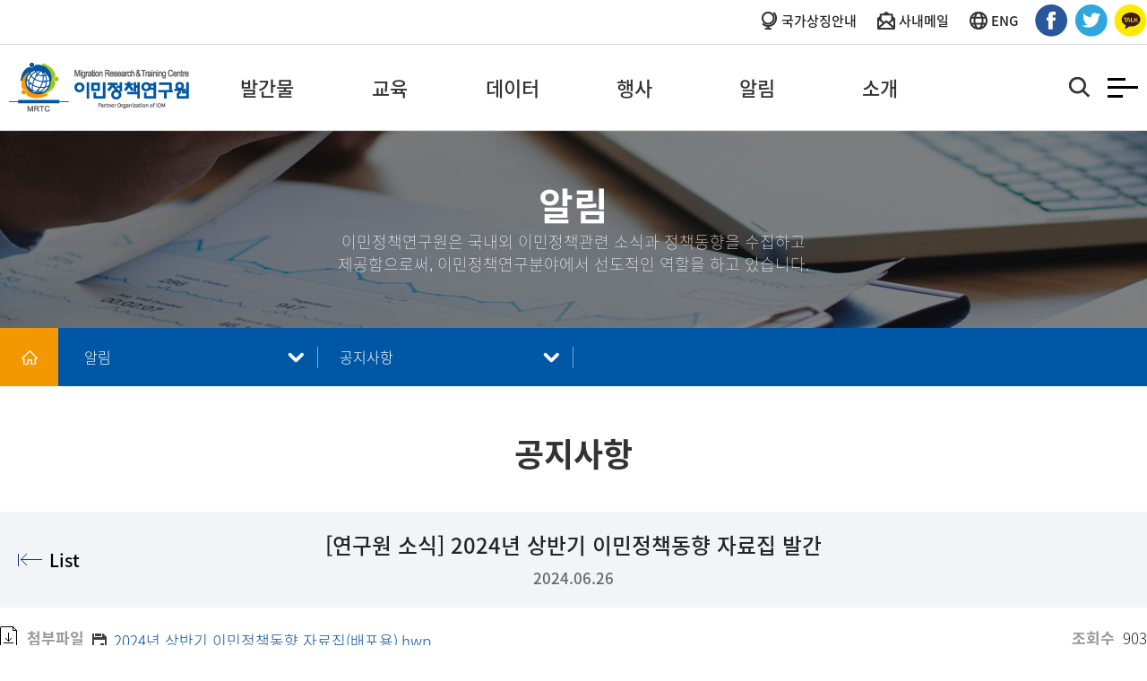

--- FILE ---
content_type: text/html; charset=UTF-8
request_url: https://mrtc.re.kr/community/01.php?admin_mode=read&no=26761
body_size: 24806
content:
<!DOCTYPE html>
<html xmlns="http://www.w3.org/1999/xhtml" lang="ko" xml:lang="ko">
<head>

<title>이민정책연구원</title>

<meta http-equiv="X-UA-Compatible" content="IE=Edge" />
<meta http-equiv="Content-Type" content="text/html; charset=utf-8" />
<meta name="title" content="이민정책연구원" />
<meta name="application-name" content="이민정책연구원">
<meta name="msapplication-tooltip" content="이민정책연구원">
<meta name="description" content="이민정책연구원">

<meta name="keywords" content="이민정책연구원">
<meta name="og:type" property="og:type" content="website" />
<meta name="og:url" property="og:url" content="https://www.mrtc.re.kr" />
<meta name="og:title" property="og:title" content="이민정책연구원" />
<meta name="og:image" property="og:image" content="" />
<meta name="og:description" property="og:description" content="이민정책연구원" id="description" />
<meta name="naver-site-verification" content="de9d42df03bb82cebbb6061e1cd2edb9605f622f"/>


<meta name="viewport" content="width=device-width,initial-scale=1.0,minimum-scale=1.0,maximum-scale=1.0,user-scalable=no">
<link rel="stylesheet" type="text/css" href="../css/basefont.css">
<link href="https://fonts.googleapis.com/css2?family=Montserrat:wght@300;500;700&family=Roboto:wght@300;400;500;700&display=swap" rel="stylesheet">
<link rel="stylesheet" type="text/css" href="../css/import.css?ver=20250327093148"/>
<link rel="stylesheet" type="text/css" href="../css/layout.css?ver=20251117050340">
<link rel="stylesheet" type="text/css" href="../css/jquery-ui.css"/>

<script type="text/javascript" src="../js/jquery.min.js"></script>
<script type="text/javascript" src="../js/jquery-ui.custom.js"></script>
<script type="text/javascript" src="../js/design.js"></script>
<script type="text/javascript" src="../js/placeholders.min.js"></script> 
<script type="text/javascript" src="../js/common.js?ver=20250331113223"></script> 

<!-- Google tag (gtag.js) -->
<script async src="https://www.googletagmanager.com/gtag/js?id=G-PH70NGPVBM"></script>
<script>
  window.dataLayer = window.dataLayer || [];
  function gtag(){dataLayer.push(arguments);}
  gtag('js', new Date());

  gtag('config', 'G-PH70NGPVBM');
</script>

<script type="text/javascript" src="//wcs.naver.net/wcslog.js"></script>
<script type="text/javascript">
if(!wcs_add) var wcs_add = {};
wcs_add["wa"] = "b3536e8c6e856";
if(window.wcs) {
wcs_do();
}
</script>

</head>


<body>
<ul id="skipToContent">
  <li><a href="#container">본문 바로가기</a></li>
  <li><a href="#gnbW">주메뉴 바로가기</a></li>
</ul>


<!-- loading -->
<div class="loading_area" id="loading_area" style="display:none">
    <div class="loader"></div>
    <div id="bg"></div>
</div>

<!-- //loading --><script>
	var oneDepth = 4; //1차 카테고리
	var twoDepth = 1; //2차 카테고리
</script>
<div id="wrap" class="sub_wrap">
	<!-- header -->
	<div id="header">
    <div class="top_menu">
    <div class="inner">
        <ul class="top_btns ">
            <li class="ico01"><a href="https://www.mois.go.kr/frt/sub/popup/p_taegugki_banner/screen.do" target="_blank"><span>국가상징안내</span></a></li>
            <li class="ico02"><a href="https://auth.worksmobile.com/login/login?accessUrl=https%3A%2F%2Fmail.worksmobile.com%2F" target="_blank" alt="사내메일"><span>사내메일</span></a></li>
            <li class="ico03"><a href="/eng/"><span>ENG</span></a></li>
        </ul>
        <ul class="top_btns_sns ">
            <li class=""><a href="https://www.facebook.com/MRTC.RE.KR" target="_blank"><img src="../img/common/sns_f2.png" alt="페이스북"></a></li>
            <li class=""><a href="https://twitter.com/MRTC_re_kr" target="_blank"><img src="../img/common/sns_t2.png" alt="트위터"></a></li>
            <li class=""><a href="http://plus.kakao.com/home/ngirxyu5" target="_blank"><img src="../img/common/sns_k2.png" alt="카카오"></a></li>
        </ul>
    </div>
</div>
    <div class="in_header">
        <h1><a href="../main/main.php"><img src="../img/common/logo.png" alt="장애가족 행복지킴이 승가원"></a></h1>
        <div class="m_gnbW">

            <div class="m_gnb_on ">
                <a href="javascript:void(0);" class="bt_all">
                    <span class="menu_btn">
                        <span class="line-top"></span>
                        <span class="line-middle"></span>
                        <span class="line-bottom"></span>
                    </span>
                    <span class="skip">사이드 메뉴 열기</span>
                </a>
            </div>

            <div id="slide_menu_wrap" class="slide_menu_wrap ">
                <div class="slide_menu_inner">

                    <div class="gnb">
	<ul>
		<li class="gnb01"><a href="../data/01.php" class="a_tit"><span>발간물 </span></a>
			<ul class="sub_menu">
				<li class="lnb1"><a href="../data/01.php">연구보고서</a></li>
				<li class="lnb2"><a href="../data/02.php">정책보고서</a></li>
				<li class="lnb3"><a href="../data/03.php">워킹페이퍼</a></li>
				<li class="lnb4"><a href="../data/04.php">이슈/통계/정책브리프</a></li>
				<li class="lnb8"><a href="../data/08.php">수탁용역보고서</a></li>
				<li class="lnb5"><a href="../data/05.php">총서/단행본</a></li>
				<li class="lnb6"><a href="../data/06.php">위클리리포트</a></li>
				<!--<li class="lnb7"><a href="../data/07.php">연차보고서</a></li>-->
				<li class="lnb9"><a href="../data/09.php">발간물 카드뉴스</a></li>

			</ul>
		</li>
		<li class="gnb02"><a href="../business/02.php" class="a_tit"><span>교육 </span></a>
			<ul class="sub_menu">
				<!--li class="lnb1"><a href="../business/01.php">교육사업소개</a></li-->
				<li class="lnb2"><a href="../business/02.php">이민정책연구원 교육사업</a></li>
				<li class="lnb3"><a href="../business/03.php">교육자료</a></li>
			</ul>
		</li>
		<li class="gnb06"><a href="../db/01.php" class="a_tit"><span>데이터</span></a>
			<ul class="sub_menu">
				<li class="lnb1"><a href="../db/01.php">센터 소개</a></li>
				<li class="lnb2"><a href="../db/02.php">카드뉴스·인포그래픽</a></li>
				<li class="lnb3"><a href="../db/03_2.php">미디어 키워드 트렌드</a></li>
				<li class="lnb5"><a href="../db/05.php">DB신청</a></li>
				<!--<li class="lnb5"><a _href="../db/05.php" href="javascript:void(0);" onclick="alert('준비중입니다.');">DB신청</a></li>-->
				<li class="lnb6"><a href="../db/06.php">발간물</a></li>
				<li class="lnb4"><a href="../db/04.php">국내외 통계동향 </a></li>
			</ul>
		</li>
		<li class="gnb03"><a href="../event/01.php" class="a_tit"><span>행사 </span></a>
			<ul class="sub_menu">
				<li class="lnb1"><a href="../event/01.php">행사안내</a></li>
			</ul>
		</li>


		<li class="gnb04"><a href="../community/01.php" class="a_tit"><span>알림</span></a>
			<ul class="sub_menu">
				<li class="lnb1"><a href="../community/01.php">공지사항</a></li>
				<li class="lnb3"><a href="../community/03.php">언론동향</a></li>
				<li class="lnb2"><a href="../community/02.php">보도자료</a></li>
				<li class="lnb4"><a href="../community/04.php">채용안내</a></li>
				<li class="lnb5"><a href="../community/05.php">정책동향</a></li>
				<li class="lnb6"><a href="../community/06.php">연구동향</a></li>
				<!-- <li class="lnb9"><a href="../community/09.php">통계동향</a></li> 250401 데이터 메뉴로 이동 -->
				<li class="lnb7"><a href="../community/07.php">관련법령</a></li>
				<li class="lnb8"><a href="../community/08.php?select_type=1">경영공시</a></li>
			</ul>
		</li>
		<li class="gnb05"><a href="../introduce/01.php" class="a_tit"><span>소개</span></a>
			<ul class="sub_menu">
				<li class="lnb1"><a href="../introduce/01.php">인사말</a></li>
				<li class="lnb2"><a href="../introduce/02.php">연혁</a></li>
				<li class="lnb3"><a href="../introduce/03.php">비전·미션</a></li>
				<li class="lnb4"><a href="../introduce/04.php">사업소개</a></li>
				<li class="lnb5"><a href="../introduce/05.php">조직구성</a></li>
				<li class="lnb6"><a href="../introduce/06.php">CI소개</a></li>
				<li class="lnb7"><a href="../introduce/07.php">오시는길</a></li>
				<li class="lnb8"><a href="../introduce/08.php">관련웹사이트</a></li>
				<li class="lnb9"><a href="../introduce/09.php">PR자료</a></li>
			</ul>
		</li>

	</ul>
</div>
                    <div class="top_menu">
    <div class="inner">
        <ul class="top_btns ">
            <li class="ico01"><a href="https://www.mois.go.kr/frt/sub/popup/p_taegugki_banner/screen.do" target="_blank"><span>국가상징안내</span></a></li>
            <li class="ico02"><a href="https://auth.worksmobile.com/login/login?accessUrl=https%3A%2F%2Fmail.worksmobile.com%2F" target="_blank" alt="사내메일"><span>사내메일</span></a></li>
            <li class="ico03"><a href="/eng/"><span>ENG</span></a></li>
        </ul>
        <ul class="top_btns_sns ">
            <li class=""><a href="https://www.facebook.com/MRTC.RE.KR" target="_blank"><img src="../img/common/sns_f2.png" alt="페이스북"></a></li>
            <li class=""><a href="https://twitter.com/MRTC_re_kr" target="_blank"><img src="../img/common/sns_t2.png" alt="트위터"></a></li>
            <li class=""><a href="http://plus.kakao.com/home/ngirxyu5" target="_blank"><img src="../img/common/sns_k2.png" alt="카카오"></a></li>
        </ul>
    </div>
</div>
                </div>
                <a href="javascript:void(0);" class="all_close">
                    <span class="menu_btn is-open">
                        <span class="line-top"></span>
                        <span class="line-middle"></span>
                        <span class="line-bottom"></span>
                    </span>
                    <span class="skip">사이드 메뉴 닫기</span>
                </a>
            </div>

        </div>
        <h2 class="skip">주요 서비스 메뉴</h2>
        <div id="gnbW" class="w_gnb">
            <div class="gnb">
	<ul>
		<li class="gnb01"><a href="../data/01.php" class="a_tit"><span>발간물 </span></a>
			<ul class="sub_menu">
				<li class="lnb1"><a href="../data/01.php">연구보고서</a></li>
				<li class="lnb2"><a href="../data/02.php">정책보고서</a></li>
				<li class="lnb3"><a href="../data/03.php">워킹페이퍼</a></li>
				<li class="lnb4"><a href="../data/04.php">이슈/통계/정책브리프</a></li>
				<li class="lnb8"><a href="../data/08.php">수탁용역보고서</a></li>
				<li class="lnb5"><a href="../data/05.php">총서/단행본</a></li>
				<li class="lnb6"><a href="../data/06.php">위클리리포트</a></li>
				<!--<li class="lnb7"><a href="../data/07.php">연차보고서</a></li>-->
				<li class="lnb9"><a href="../data/09.php">발간물 카드뉴스</a></li>

			</ul>
		</li>
		<li class="gnb02"><a href="../business/02.php" class="a_tit"><span>교육 </span></a>
			<ul class="sub_menu">
				<!--li class="lnb1"><a href="../business/01.php">교육사업소개</a></li-->
				<li class="lnb2"><a href="../business/02.php">이민정책연구원 교육사업</a></li>
				<li class="lnb3"><a href="../business/03.php">교육자료</a></li>
			</ul>
		</li>
		<li class="gnb06"><a href="../db/01.php" class="a_tit"><span>데이터</span></a>
			<ul class="sub_menu">
				<li class="lnb1"><a href="../db/01.php">센터 소개</a></li>
				<li class="lnb2"><a href="../db/02.php">카드뉴스·인포그래픽</a></li>
				<li class="lnb3"><a href="../db/03_2.php">미디어 키워드 트렌드</a></li>
				<li class="lnb5"><a href="../db/05.php">DB신청</a></li>
				<!--<li class="lnb5"><a _href="../db/05.php" href="javascript:void(0);" onclick="alert('준비중입니다.');">DB신청</a></li>-->
				<li class="lnb6"><a href="../db/06.php">발간물</a></li>
				<li class="lnb4"><a href="../db/04.php">국내외 통계동향 </a></li>
			</ul>
		</li>
		<li class="gnb03"><a href="../event/01.php" class="a_tit"><span>행사 </span></a>
			<ul class="sub_menu">
				<li class="lnb1"><a href="../event/01.php">행사안내</a></li>
			</ul>
		</li>


		<li class="gnb04"><a href="../community/01.php" class="a_tit"><span>알림</span></a>
			<ul class="sub_menu">
				<li class="lnb1"><a href="../community/01.php">공지사항</a></li>
				<li class="lnb3"><a href="../community/03.php">언론동향</a></li>
				<li class="lnb2"><a href="../community/02.php">보도자료</a></li>
				<li class="lnb4"><a href="../community/04.php">채용안내</a></li>
				<li class="lnb5"><a href="../community/05.php">정책동향</a></li>
				<li class="lnb6"><a href="../community/06.php">연구동향</a></li>
				<!-- <li class="lnb9"><a href="../community/09.php">통계동향</a></li> 250401 데이터 메뉴로 이동 -->
				<li class="lnb7"><a href="../community/07.php">관련법령</a></li>
				<li class="lnb8"><a href="../community/08.php?select_type=1">경영공시</a></li>
			</ul>
		</li>
		<li class="gnb05"><a href="../introduce/01.php" class="a_tit"><span>소개</span></a>
			<ul class="sub_menu">
				<li class="lnb1"><a href="../introduce/01.php">인사말</a></li>
				<li class="lnb2"><a href="../introduce/02.php">연혁</a></li>
				<li class="lnb3"><a href="../introduce/03.php">비전·미션</a></li>
				<li class="lnb4"><a href="../introduce/04.php">사업소개</a></li>
				<li class="lnb5"><a href="../introduce/05.php">조직구성</a></li>
				<li class="lnb6"><a href="../introduce/06.php">CI소개</a></li>
				<li class="lnb7"><a href="../introduce/07.php">오시는길</a></li>
				<li class="lnb8"><a href="../introduce/08.php">관련웹사이트</a></li>
				<li class="lnb9"><a href="../introduce/09.php">PR자료</a></li>
			</ul>
		</li>

	</ul>
</div>
        </div>
        <p class="top_search"><a href="javascript:void(0);"><img src="../img/common/bt_search.png" alt="검색"></a></p>
        <div class="top_searchW" style="display: none;">
            <!--inner_search-->
            <div class="inner_search">
                <!--in_box-->
                <div class="in_box">
                    <fieldset>
                        <legend class="hidden">검색 폼</legend>
                        <div class="search_txt">SEARCH</div>
                        <!--search_warp-->
                        <div class="search_warp">
                            <input type="text" class="inp_search" id="searchItem" value="" placeholder="검색어를 입력하여 주세요.">
                            <a href="javascript:void(0);" onclick="location.href='../search/search.php?make=title&search='+searchItem.value" class="btn_search"><span>검색</span></a>
                        </div>
                        <!--search_warp//-->
                    </fieldset>
                    <!--p class="no_txt">검색결과가 없습니다.</p-->
                </div>
                <!--in_box//-->
                <a href="#url" class="top_btn_close"><img src="../img/common/btn_close2.png"></a>
            </div>
            <!--inner_search//-->
        </div>
    </div>

    <div id="gnb_bar">
        <div class="gnb_bar_in">

        </div>
    </div>

</div>
<!-- m gnb -->


<!-- //m gnb -->	<!-- //header -->

	<!-- container -->
	<div id="container">
		<div class="sub_visual">
	<div class="sub_txt">
		<h2 id="sub_tit"></h2>
		<p class="txt1">이민정책연구원은 이민정책개발을 위한 연구와 교육 <br> 그리고 국내외 네트워크와의 협력을 통해 다양한 사업을 추진하고 있습니다.</p>
	</div>
</div>
<script>
	$(document).ready(function() {
		if (oneDepth == 5) {
			$(".sub_txt .txt1").html("이민정책연구원은 국제사회와 아시아, 정부와 지역사회, 이민자와 국민간의 <br>사회통합 가치를 창출하는 이민정책의 씽크탱크입니다.");
		} else if (oneDepth == 3) {
			$(".sub_txt .txt1").html("국내외에서 개최되는 <br>이민정책관련 세미나·포럼 소식을 전해드립니다.");
		} else if (oneDepth == 4) {
			$(".sub_txt .txt1").html("이민정책연구원은 국내외 이민정책관련 소식과 정책동향을 수집하고 <br>제공함으로써, 이민정책연구분야에서 선도적인 역할을 하고 있습니다.");
		} else if (oneDepth == 6) {
			$(".sub_txt .txt1").html("이민데이터센터는 이민 관련 정보와 통계 축적 및 활용을 위한 조사 및 통계DB 구축·운영을 전담하고 있습니다.");
		}

	});

</script>
		<div id="lnb_wrap">
<h3 class="skip">서브메뉴</h3>
	<div class="lnb">
		<p class="ico_home"><a href="../main/main.php">메인 바로가기</a></p>
		<div class="lnbs lnbs1">
			<a href="javascript:void(0);" id="lnb_tit" class="lnb_tit"></a>
			<ul class="copy_menu" id="gnb_menu">
			</ul>
		</div>
		<div class="lnbs lnbs2">
			<a href="javascript:void(0);" id="lnb_tit2" class="lnb_tit"></a>

			<ul class="copy_menu" id="lnb_menu">
			</ul>
		</div>
		<div class="lnbs lnbs3">
			<a href="javascript:void(0);" id="lnb_tit3" class="lnb_tit"></a>

			<ul class="copy_menu" id="three_menu">
			</ul>
		</div>
		
	</div>



</div>
		<div id="inner_wrap">
			<!-- 내용 -->
			<div class="title_bar">
				<h2 id="title"></h2>
			</div>

			<div class="sub_con ">

			
<div class="view_tit tc">
	<h3 class="v_tit ">[연구원 소식] 2024년 상반기 이민정책동향 자료집 발간</h3>
	<p class="date"><span class="">2024.06.26</span></p>
	<p class="go_back"><a class="go_list" href="/community/01.php?make=&search=&type=&apply_no=&table_name=news"><span>List</span></a></p>

</div>

<div class="view_date">
	<ul>
		<li class="file"><strong class="txt_t">첨부파일</strong>
					<a href='../lib/download.php?file_name=2024%EB%85%84+%EC%83%81%EB%B0%98%EA%B8%B0+%EC%9D%B4%EB%AF%BC%EC%A0%95%EC%B1%85%EB%8F%99%ED%96%A5+%EC%9E%90%EB%A3%8C%EC%A7%91%28%EB%B0%B0%ED%8F%AC%EC%9A%A9%29.hwp&save_file=a_202406261525500.hwp&meta=free'  class="down_file"><span>2024년 상반기 이민정책동향 자료집(배포용).hwp</span></a> 				</li>
		<li><strong class="txt_t">조회수</strong> 903</li>
	</ul>
</div>



<div class="view_con">

	
	
	<p><span style="font-family: 나눔고딕, NanumGothic, sans-serif; font-size: 12pt; color: rgb(36, 36, 36);">2024년 상반기 이민정책동향 자료집을 발간하였으니, 많은 관심 부탁드립니다.</span></p><p style="list-style: outside none none; border: 0px; color: rgb(36, 36, 36); font-family: " noto="" sans",="" dotum,="" gulim;="" font-size:="" 17px;"=""><span style="font-size: 12pt; font-family: 나눔고딕, NanumGothic, sans-serif;">&nbsp;</span></p><p style="list-style: outside none none; border: 0px; color: rgb(36, 36, 36); font-family: " noto="" sans",="" dotum,="" gulim;="" font-size:="" 17px;"=""><span style="font-size: 12pt; font-family: 나눔고딕, NanumGothic, sans-serif;">이민정책동향은 연구원에서 매주 발송하는 '위클리리포트(Weekly Report)' 상반기 내용을 취합('24.1.~'24.6.)한 자료집으로,&nbsp;</span></p><p style="list-style: outside none none; border: 0px; color: rgb(36, 36, 36); font-family: " noto="" sans",="" dotum,="" gulim;="" font-size:="" 17px;"=""><span style="font-size: 12pt; font-family: 나눔고딕, NanumGothic, sans-serif;">이민정책과 관련한 국내외 정책과 연구, 세미나 소식을 쉽게 확인하실 수 있습니다.</span></p><p style="list-style: outside none none; border: 0px; color: rgb(36, 36, 36); font-family: " noto="" sans",="" dotum,="" gulim;="" font-size:="" 17px;"=""><span style="font-size: 12pt; font-family: 나눔고딕, NanumGothic, sans-serif;">&nbsp;</span></p><p style="list-style: outside none none; border: 0px; color: rgb(36, 36, 36); font-family: " noto="" sans",="" dotum,="" gulim;="" font-size:="" 17px;"=""><span style="font-size: 12pt; font-family: 나눔고딕, NanumGothic, sans-serif;">&lt;제1편, 국내 이민정책 동향&gt;</span></p><p style="list-style: outside none none; border: 0px; color: rgb(36, 36, 36); font-family: " noto="" sans",="" dotum,="" gulim;="" font-size:="" 17px;"=""><span style="font-size: 12pt; font-family: 나눔고딕, NanumGothic, sans-serif;">1. 국내 정책 동향</span></p><p style="list-style: outside none none; border: 0px; color: rgb(36, 36, 36); font-family: " noto="" sans",="" dotum,="" gulim;="" font-size:="" 17px;"=""><span style="font-size: 12pt; font-family: 나눔고딕, NanumGothic, sans-serif;">2. 국내 연구 동향</span></p><p style="list-style: outside none none; border: 0px; color: rgb(36, 36, 36); font-family: " noto="" sans",="" dotum,="" gulim;="" font-size:="" 17px;"=""><span style="font-size: 12pt; font-family: 나눔고딕, NanumGothic, sans-serif;">3. 국내 세미나 소식</span></p><p style="list-style: outside none none; border: 0px; color: rgb(36, 36, 36); font-family: " noto="" sans",="" dotum,="" gulim;="" font-size:="" 17px;"=""><span style="font-size: 12pt; font-family: 나눔고딕, NanumGothic, sans-serif;">&nbsp;</span></p><p style="list-style: outside none none; border: 0px; color: rgb(36, 36, 36); font-family: " noto="" sans",="" dotum,="" gulim;="" font-size:="" 17px;"=""><span style="font-size: 12pt; font-family: 나눔고딕, NanumGothic, sans-serif;">&lt;제2편, 해외 이민정책 동향&gt;</span></p><p style="list-style: outside none none; border: 0px; color: rgb(36, 36, 36); font-family: " noto="" sans",="" dotum,="" gulim;="" font-size:="" 17px;"=""><span style="font-size: 12pt; font-family: 나눔고딕, NanumGothic, sans-serif;">1. 해외 정책 동향</span></p><p style="list-style: outside none none; border: 0px; color: rgb(36, 36, 36); font-family: " noto="" sans",="" dotum,="" gulim;="" font-size:="" 17px;"=""><span style="font-size: 12pt; font-family: 나눔고딕, NanumGothic, sans-serif;">2. 해외 연구 동향</span></p><p><span style="font-family: 나눔고딕, NanumGothic, sans-serif; font-size: 12pt; color: rgb(36, 36, 36);">3. 해외 세미나 소식​</span>&nbsp;</p></div>



<div class="next_list_wrap">
	<p class="btn_list"><a href="/community/01.php?make=&search=&type=&apply_no=&table_name=news" class="btnStrong "><span class="bg_list">목록</span></a></p>
	<div class="next_list">
		<dl class="next">
			<dt>이전글</dt>
			<dd>
									<a href="/community/01.php?admin_mode=read&no=26762&make=&search=&type=&apply_no=&table_name=news">[연구원 소식] 이민정책연구원 이민데이터센터-한국행정연구원 국정데이터조사센터 업무협의(‘24.6.26.)</a>
							</dd>
		</dl>
		<dl class="prev">
			<dt>다음글</dt>
			<dd>
									<a href="/community/01.php?admin_mode=read&no=26707&make=&search=&type=&apply_no=&table_name=news">[연구원 소식] 이민정책연구원-한국지역정보개발원 MOU 체결('24.6.10.)</a>
							</dd>
		</dl>
	</div>
</div>

			</div>
			<!-- //내용 -->
		</div>
	</div>
	<!-- //container -->
	<!-- footer-->
	

<div id="footerW">
	<div id="footer_navi">
		<ul>                                   
			<li><a href="javascript:void(0);" onclick="fnc_policy(); return false">개인정보처리방침</a></li>
			<li><a href="javascript:void(0);" onclick="fnc_terms(); return false">이용약관</a></li>
		</ul>

	</div>
	<div id="footer">
		
		<div class="addressW">
			<address><span>이민정책연구원, (13824) 경기도 과천시 과천대로2길 54 그라운드브이 6층 </span><br>
			<span>Tel. 02-3788-8000 </span> <span> Fax. 02-3788-8098</span>
			</address>
			<p class="copy">Copyright(c) 2021 iom mrtc. all right reserved. Produce by Webvista.</p>
			
            <p class="go_sns">
				<a href="https://www.facebook.com/MRTC.RE.KR" target="_blank"><img src="../img/common/sns_f.png" alt="페이스북"></a> 
				<a href="https://twitter.com/MRTC_re_kr" target="_blank"><img src="../img/common/sns_t.png" alt="트위터"></a> 
				<a href="http://plus.kakao.com/home/ngirxyu5" target="_blank"><img src="../img/common/sns_k.png" alt="카카오"></a>
				<a href="https://www.youtube.com/channel/UC-QpRQUdVWuUfb8NBc86E3w/featured" target="_blank"><img src="../img/common/sns_tube.png" alt="유튜브"></a></p>
			<p class="go_top"><a href="javascript:void(0);" onclick="goTop();"><img src="../img/common/bt_top.gif" alt="top"></a></p>
			
		</div>
	</div>
</div>




<div id="black"></div>
	<!-- //footer-->
</div>



</body>

</html>

--- FILE ---
content_type: text/css
request_url: https://mrtc.re.kr/css/import.css?ver=20250327093148
body_size: 134
content:
@charset "euc-kr";
@import url("base.css?date=250327");
@import url("bbs.css?date=250327");
@import url("btn.css?date=250327");



--- FILE ---
content_type: text/css
request_url: https://mrtc.re.kr/css/bbs.css?date=250327
body_size: 61658
content:
@charset "utf-8";
/* CSS Document */
/* ------------------------------------------------------------
 * Name      : bbs.css
 * Desc      : 게시판 layout 
 * Created   : 
 * Updated   : 
 ------------------------------------------------------------ */

.view_tit {padding:20px 10px; background: #f3f4f8; position: relative; font-weight: 500;}
.view_tit .v_tit {font-size: 1.4em; font-weight:400; line-height:150%; word-break: break-all;}
.view_tit .date {font-size:1em; font-weight:400; color: #666666; padding-top: 5px;}


.view_tit .v_tit .ico {display: inline-block; background: #005cb9; margin-top: 5px; color: #fff; font-size:1rem; padding: 0px 5px; min-width: 46px; vertical-align: top; margin-right: 4px; text-align: center; height: 24px; line-height: 23px;}
.view_tit .v_tit .ico.end {background: #333333; }
.view_tit .v_list {padding-top:0px;}
.view_tit .v_list > li {display: inline-block; color: #000; vertical-align: top; font-weight: 100; font-size:1.05em; padding:5px 10px; position: relative;}
.view_tit .v_list > li:before {display: block; content: ""; width: 1px; height:14px; background: #666; position: absolute; left: 0px; top: 50%; transform: translateY(-50%); -webkit-transform: translateY(-50%)}
.view_tit .v_list > li:first-child:before {display:none;}

.view_tit .go_back { position: absolute; left:20px; top: 50%; transform: translateY(-50%); -webkit-transform: translateY(-50%);}
.view_tit .go_list {display: block; font-size: 1.15em; font-weight:500; color: #000000; word-break: break-all; }
.view_tit .go_list > span {display: block; line-height: 26px; padding-left:35px; background: url(../img/common/left.png) no-repeat left center;}


.view_bottom {background: #f4f5f8; overflow: hidden; padding:25px 20px; margin-top:40px;}
.view_bottom > li {width: 33.333%; box-sizing: border-box; float: left;}
.view_bottom > li:nth-child(1) {text-align: left}
.view_bottom > li:nth-child(2) {text-align:center}
.view_bottom > li:nth-child(3) {text-align:right}
.view_bottom > li > a {display: inline-block; color: #000; line-height: 26px; font-weight:500; font-size: 1.1em;}
.view_bottom > li > a > span {display: block;}
.view_bottom > li:nth-child(1) > a > span { padding-left:40px; background: url(../img/common/left.png) no-repeat left center;}
.view_bottom > li:nth-child(2) > a > span { width:37px; height: 23px; background: url(../img/common/list.png) no-repeat right center;}
.view_bottom > li:nth-child(3) > a > span { padding-right:40px; background: url(../img/common/right.png) no-repeat right center;}

.view_date {padding:20px 0px 20px 0px; border-bottom: 1px solid #e5e5e5;}
.view_date > ul {overflow: hidden;}
.view_date > ul li {float: left; padding-bottom:5px;}
.view_date > ul li.file .txt_t {padding-left: 30px; line-height: 25px; background: url(../img/common/ico_file2.png) no-repeat left center;}
.view_date > ul li.file a {display: inline-block; color: #333; padding-right: 5px;}
.view_date > ul li .txt_t {color:#999999; display: inline-block; padding-right: 5px;}
.view_date > ul li:nth-child(2) {float:right;}


.view_info {overflow: hidden; padding: 10px 0px; border-bottom: 1px solid #e5e5e5}
.view_info > li {float: left; color: #666666; padding:8px 0px;}
.view_info > li:nth-child(even) {float: right;}
.view_info > li .txt_t {display: inline-block; min-width:80px; padding-right: 10px; color: #333; font-weight: 400;}

.view_con {padding:20px;}


.down_file {display: inline-block; vertical-align: middle; color: #0c91dd;  margin-right:10px;}
.down_file > span {display: block; padding-left:24px; color: #004998; background: url(../img/common/ico_file.png)no-repeat left center;}
.cb .down_file:first-child {margin-left:0px;}

.answer_content {padding:20px 30px ; margin-top:5px; background: #f3f4f8; font-size: 0.95em; border-top:1px solid #000; }
.answer_content .user {padding-bottom: 10px;}
.answer_content .answer {width:100%; max-width:100px; line-height:33px; color:#fff; text-align: center; font-size:17px; border-radius:30px; background: #009475; margin-bottom:15px; font-weight:300;}
.answer_con {padding-left: 20px; position: relative; margin-left: 20px;}
.answer_con:before {display: block; content: "┗"; font-weight: 100; position: absolute; left: 0px; top: 0px;}

.answer_content .del {outline: none; display: inline-block; border: 1px solid #cccccc; line-height:21px; width: 23px; background: url(../img/common/del.gif) no-repeat center center #fff; font-size: 0px; vertical-align: middle; margin-left: 5px;}

.view_btns {border-top:1px solid #e5e5e5; text-align: right; padding:15px 0px 30px 0px;}
.view_btns > li {display: inline-block;}
.view_btns > li > a {display: block; border: 1px solid #657b4b; border-radius:60px; min-width:94px; color: #657b4b; text-align: center; padding: 5px 0px;}






.click_count {padding: 10px 0px; text-align: right;}
.writer {padding:15px 0px; border-bottom: 1px solid #ddd; font-size: 1.1em;}
.board_re {padding:15px 15px 15px 25px; background: #fff; border: 1px solid #cccccc; margin-top: -1px;}
.board_re .ico_re {padding-bottom: 10px; }
.board_re .ico_re > span {display: inline-block; line-height: 24px; border: 1px solid #0b4da2; border-radius:60px; background: #fff; color: #0b4da2; padding:0px 15px; font-size: 12px; margin-right: 5px;}

.board_type .type {display: inline-block; border-radius: 30px; box-sizing: border-box; line-height:100%; padding: 5px 10px; text-align: center; min-width: 60px; font-weight: 100; font-size: 0.85em; vertical-align:middle;}
.board_type .type1 {background: #ff4a2b; color: #fff;}
.board_type .type2 {background: #f6db50; color:#000}
.board_type .type3 {background: #468bdf; color:#fff}



.table_line {border-top:1px solid #000; overflow: hidden;}

.table_line1 {border-top:1px solid #000;}
.table_line2 {border-top:2px solid #000;}

.code_area {position: relative; padding-left: 100px; box-sizing: border-box; background: #000;}
.code_area input {width: 100%; border-left: 0px; padding-left: 10px;}
.code_area .code {position: absolute; width: 100px; left: 0px; top:50%; transform: translateY(-50%); -webkit-transform: translateY(-50%); color:#fff; text-align: center; display: table;}
.bt_include {position: relative; padding-right: 100px; box-sizing: border-box;}
.bt_include .add_bt {position: absolute; right: 0px; top: 0px;}
.bt_include select {width: 100%; max-width: 100%;}
.bt_include2 {padding-right:65px; margin: 0 auto;}


  /* 리스트 테이블 */
.board_listW { clear:both; width:100%;}
.board_viewW { clear:both; width:100%;}
table.board-list { width:100%; table-layout: fixed;}

table.board-list th { background:#f5f5f5; padding:13px 0 13px; color:#262626; border:1px solid #dddddd; border-top:none; text-align: center; font-weight: 400}
table.board-list tbody th {background:#fafafa;}

table.board-list tr.on th { background:#f5f5f5;}
table.board-list tr.on td { background:#f4f4f4;}
table.board-list td {border:1px solid #dddddd; border-top:none; padding:12px 5px 12px; font-weight: 300; color: #333333; text-align: center; word-break: break-all; line-height: 140%;}

table.board-list td a {color:#333333;}
table.board-list td.subject { text-align:left; padding-left:20px; padding-right:10px;}
table.board-list td.subject a { color: #333333;}
table.board-list.tl th {text-align: left; padding-left: 15px;}
table.board-list.tl td {text-align: left; padding-left: 15px;}
table.board-list td img { vertical-align:middle;}
table.board-list td div.faq { background: url(img/common/icon_re.gif) no-repeat scroll left 1px; padding-left:45px; margin-left:12px; text-align:left;}
table.board-list td.subject .icon_file { background:url(img/common/icon_note.gif) no-repeat left center; padding-left:15px; line-height:14px;}
table.board-list td.subject .org {display: inline-block; background: #ffc240; text-align: center; border-radius: 30px; line-height: 15px; height: 16px; margin-left: 3px; color: #000 !important; font-size: 11px; min-width: 30px; vertical-align: middle;}
table.board-list td.bg {background-color:#f7f7f7;}
table.board-list td .ico {display: inline-block; border: 1px solid #1b9b97; color: #fff; background: #1b9b97; font-size: 0.95em; padding:0px 5px; min-width:40px; vertical-align: top; margin-right: 4px; text-align: center; height:22px; line-height:21px; border-radius: 30px;}
table.board-list.fn td {font-weight: 300}
table.board-list.dot_line {border-collapse:separate; border-top:2px solid #666666;}
table.board-list.dot_line thead th {font-size:15px; padding:20px 0; border:none; background:none;} 
table.board-list.dot_line thead tr {background:url(img/common/quick_line.gif) repeat-x left bottom #f2f2f2;} 
table.board-list.dot_line thead tr.bgc_no {background:url(img/common/quick_line.gif) repeat-x left bottom ;} 
table.board-list.dot_line td {border:none; border-top:1px solid #ececec; padding:20px 5px;}
table.board-list.dot_line td.subject {padding-left:20px;}
.total_table table.board-list.dot_line td {padding:35px 5px;}
table.board-list .notice td {background: #f2f2f2;}


table.board-list2 td { padding:25px 0 25px; color: #242424;}
table.board-list2 td a {color:#242424;}
table.board-list2 td.subject {padding-left:20px;}

table.board-list2 td.subject a:hover {color: #8062b2; text-decoration: underline;}


/* faq */
table.board-list.faq {table-layout: fixed;}
table.board-list.faq td {padding:10px;}
table.board-list.faq td img {max-width: 100%;}
table.board-list.faq tr.on td {background: #fff; font-weight: 500;}
table.board-list.faq .bg td {cursor: pointer; border-bottom:1px solid #cccccc; }


table.board-list.faq .bg.active td.subject {color:#8062b2;}
table.board-list.faq .bg.active td.subject .arrow {background-position:left bottom;}
table.board-list.faq .bg td .ico {display:inline-block; width:22px; height:12px; border: none; min-width: auto; padding: 0px; margin: 0px; vertical-align: middle; overflow:hidden; background:url(../img/common/faq_arrow.png) no-repeat center bottom;}
table.board-list.faq .bg.on td .ico {background-position:center top} 
table.board-list.faq .bg2 td {background:#f2f2f2; text-align: left;}
table.board-list.faq .bg2 td.subject {padding:20px 25px 22px 0px; word-break:break-all; background:#fafafa; color:#646464;  line-height:27px;}




/* 뷰페이지 */
.board-view_top {border-top:1px solid #d9d9d9}
.board-view { width: 100%; table-layout: fixed; }
.board-view th {background:#f4f5f8; border-bottom:1px solid #d9d9d9; padding:14px 5px 14px 20px; text-align:left; font-weight:400; line-height: 140%; color:#262626;}
.board-view th.subject {background:#eeeeee; border-bottom:1px solid #cccccc; font-size: 1.05em;}
.board-view th.subject .s_txt {font-weight: 400; font-size: 0.95em;}
.board-view td .price {display:block; overflow:hidden; font-weight:500; color:#e3394b; line-height:20px; background: url(../img/common/ico_price.png) no-repeat left top; font-size: 1.4em; padding:6px 0px 7px 40px;}
.board-view td {border-bottom:1px solid #d9d9d9; padding:14px 10px 14px 20px; min-height:27px;  text-align: left; color: #646464;}
.board-view td.tc { text-align:center; padding:12px 0 11px 0px;}
.board-view td.view_td {padding:30px 20px; border-bottom:1px solid #d9d9d9; word-break:break-all;}
.board-view td.write_td {padding:20px 0px;}
.board-view td.evt_view_td { padding:30px 0px; border-bottom:1px solid #a1a1a1;}
.pop_wrap .board-view td {padding: 10px 18px 10px 18px;}
.board-view td a.file {color:#646464; display:inline-block; line-height: 19px; vertical-align: middle; padding-left:28px; background:url(img/ico/ico_file.gif) no-repeat left center; margin-right: 5px;}
.board-view td img {max-width: 100% !important; width: auto !important; height: auto !important}
.board-view th.cont {padding: 60px 0 64px 20px;}
.board-view .reply td { background:#f2f4f7; padding:30px 20px; word-break: break-all}
.board-view .reply td .faq span { display:block; height:27px; padding-left:44px; background:url(../img/common/icon_re2.gif) no-repeat left 3px; color:#b50047;}
.board-view .ico_reW {padding: 0px 0px 5px 0px;}
.board-view .ico_reW .ico_re {display: inline-block; border-radius:3px; background:#ff5546 !important; font-size:0.9em; font-weight: 300;  color: #fff; padding: 0px 5px; line-height: 160%; vertical-align: top;}
.board-view .reply td .faq p { padding-left:16px;}
.board-view th.last, .board-view tr.last th, .board-view tr.last td { border-bottom: 1px solid #ACACAC;}
.board-view th.last, .board-view tr.last th, .board-view tr.last td { border-bottom: 1px solid #ACACAC;}
.board-view td.event { padding:20px; text-align:center;}
.board-view th.bg {background: #f4f5f8}






.table_view_list {overflow:hidden; margin-left:-25px;}
.table_view_list li {float:left; padding:3px 0px 3px 25px; margin-right:30px; min-height:20px; line-height:20px; color: #666666; font-weight: 500; background: url(../img/common/top_line2.gif) no-repeat left center;}
.table_view_list li:first-child {background:none;}
.table_view_list li:first-child {margin-left:0px;}

.table_view_list li span.tt {color:#000; font-weight: 300;}

.table_view_list li .tt a {display:inline-block; padding-left:5px; border-left:1px solid #999; margin-right:6px; color:#000}
.table_view_list li .tt a:first-child {border-left:none; padding-left:0px;}


.board-point { width: 100%; border-bottom:1px solid #666666; border-top:1px solid #666666}

.board-point th {background:#eeeeee; padding:12px 0 ; text-align:center; font-size:15px; color:#242424;}
.board-point td {padding:12px 0px;}
.board-point td.subject {padding-left:20px;}

.board_viewW {border-top:1px solid #666666}
.board_viewW .board-view .view_tit th {background: #eeeeee; text-align: left; padding-left: 32px; font-size: 22px; color: #242424; line-height: 140%; }
.board_viewW .board-view .view_tit td {background: #eeeeee; text-align: right; padding-right: 32px; font-size:14px; color: #242424; line-height: 140%;  }
.board_viewW .board-view th {background:#fff; padding:18px 0 17px 32px; font-size:14px; color:#242424;}
.board_viewW .board-view td {padding:18px 10px 17px 0px; min-height:27px;}
.board_viewW .board-view td.view_td {padding:40px 32px; line-height:27px; }
.board_viewW .board-view tr:last-child th {border-bottom:1px solid #666666;}
.board_viewW .board-view tr:last-child td {border-bottom:1px solid #666666;}
.board_viewW .board-view .on td {background: #f2f2f2}
.board_viewW .board-view .on th {background: #f2f2f2}

/* 페이징 */
.paging {overflow:hidden; text-align:center; margin:36px 0px 25px 0px; width:100%; font-weight:300; font-size: 0px;}
.paging img {vertical-align:top;}
.paging a {color:#737070; vertical-align: middle; display:inline-block; zoom:1; line-height:26px; *display:inline; width:28px; height:28px; overflow: hidden; border-radius:100%; font-size:17px; margin: 0px 2px; padding:9px;}

.paging a.first, .paging a.last {width:28px; height: 28px;  border:1px solid #cccccc;}
.paging a.next {width: 28px; height:28px; margin-left: 10px;  border:1px solid #cccccc;}
.paging a.prev {width: 28px; height:28px; margin-right:10px; border:1px solid #cccccc;}
.paging a.on {color:#fff; background:#333333; border:1px solid #333333;}




 /* 게시글 검색 */
.list_count_wrap .bbs_search {float: right; width: 100%; max-width:545px;}


.list_count_wrap {overflow: hidden; }
.list_count_wrap .list_count {float: left; margin-top: 15px;}

.list_count {overflow: hidden; margin-bottom:15px; padding-left:50px; line-height: 41px; background: url(../img/common/ico_page.png) no-repeat left center; }
.list_count > p {float: left; line-height: 41px; }
.list_count .line {display: inline-block; width:4px; height:14px; border-radius:3px; transform: rotate(-45deg); background:#0053a7; margin: -2px 6px;}
.list_count .select {float: right; height: 34px; line-height: 32px;}


.bbs_search {margin-bottom:30px; box-sizing: border-box;}

.bbs_search_in {max-width:450px; margin:0 auto; position:relative; padding-left:140px;}
.bbs_search_in .btn_search { position:absolute; right:0px; top:0px;}
.bbs_search_in .select {position:absolute; left:0px; top:0px;}
.bbs_search_in #searchstr {width:100% !important;}
.bbs_input_in {background: #f5f5f5; position: relative; padding-right:50px;}

.bbs_search .select {border:1px solid #666666; vertical-align:middle; width:130px; background-color:#fff; height:51px;  border-radius:0px;}
.bbs_search .st_select {min-width:100px; margin-right:0px; position:relative; display:inline-block; *display:inline; vertical-align:middle;}
.bbs_search .st_select p.pl10 {border:1px solid #cacccb; background:#f4f4f4;}
.bbs_search .select_input {height:38px; background:#f4f4f4; line-height:40px; border:none; line-height:38px; width:100%; padding:0px; color:#737070}
.bbs_search .bt {padding:11px; width: 28px; height: 28px; background: url(../img/common/search.png) no-repeat center center; display: block; outline: none; position: absolute; right: 0px; top: 0px; box-sizing: inherit; text-indent:2000px; font-size: 1px;}
.bbs_search .button-1 {border:none; width:100%; height:40px; position:absolute; left:0px; top:0px; padding:0px; font-size:0; background:url(../img/btn/button-1.png) no-repeat right center;}
.bbs_search .Select {position:absolute; width:100%; top:40px; left:0px; display:none }
.bbs_search .Select li {padding:5px 5px 5px 10px; min-height:20px; line-height:20px; border:1px solid #e2e2e2; border-top:none; background:#fff; cursor:pointer; text-align:left;}
.bbs_search .Select li:hover {background:#f7f7f7}
.bbs_search .input {border:none; background:none; color:#656565; line-height:48px; height:51px; vertical-align:middle;}
.bbs_search .btn_search {
    background: #757a85;
    display: inline-block;
    zoom: 1;
    color: #fff;
	border:1px solid #757a85;
	padding:0px;
    font-family:Nanum Gothic;
    font-size:14px;
    width:100px;
    height:100%;
    line-height:38px;
    text-align: center;
    cursor: pointer;
    margin-left: 15px;
}
.bbs_search_in.two_col {max-width:850px; padding-left:0px; overflow:hidden;}


.bbs_search_in.two_col .two_cell .pa {left: 0px; top:50%; font-size:15px; font-weight: 700; color: #000; line-height: 20px; margin-top: -10px; padding-left: 10px; background: url(../img/common/bul04.gif) no-repeat left center; }
.bbs_search_in.two_col .col-sm-2 .select_ds {float: left; width: 50%; box-sizing: border-box; }
.bbs_search_in.two_col .two_cell .col-sm-3 .select_ds {width:33.33%;}
.bbs_search_in .col-sm-2 .select {position: relative; width: 100%;}
.bbs_search_in.two_col .cell01 {padding-right:30px; width:55%;}
.bbs_search_in.two_col .cell02 {padding-left:100px; width: 45%}
.bbs_search_in.three_col .two_cell {width:33.33%; padding-left:80px;}
.bbs_search_in.three_col .cell03 {padding-left:60px;}

.st_select_top .st_select p.pl10 {background:#f4f4f4;}
.st_select_top .select_input {background:#f4f4f4; font-family:Noto Sans;}




 
 /*글쓰기*/
.board-write {width:100%; border-bottom:1px solid #d9d9d9; font-size: 0.95em;}
.board-write tr:first-child th { border-top:none;}
.board-write tr:first-child td { border-top:none;}
.board-write th { background:#f4f5f8; border-top:1px solid #d9d9d9; padding:10px 5px 10px 20px; line-height: 140%; font-weight: 400; text-align:left; color:#2d2d2d;}
.board-write th span {color:#82308e; padding-right:2px;}
.board-write th strong.point_c {font-weight: 700; font-size: 1.2em;}
.board-write.th_tc th {padding:13px 0 12px 0px; text-align:center;}
.board-write.th_tc th span {margin-left:-15px;}
.board-write td {border-top:1px solid #d9d9d9; height:36px; word-break: break-all; font-weight: 300; line-height:20px; padding:10px 10px 10px 10px;}
.board-write td.tc {text-align:center;  padding:12px 0 11px 0px;}

.board-write td.file a { color:#737070; display:inline-block; padding-left:22px; background:url(img/ico/add_file.gif) no-repeat left center;}
.board-write .input {box-sizing:border-box; min-height: 40px; line-height: 40px; width: 100%;}



.imp { color:#82308e; font-size:14px; width:10px; display:inline-block; zoom:1; *display:inline;}
.board-write th .totalW {padding:0px 20px 0px 0px;}
.board-write th .totalW li {color:#2d2d2d; height:25px; font-size:13px; line-height:25px; position:relative; padding-right:120px;}
.board-write th .totalW li span { display:block; position:absolute; right:0px; top:0px; color:#2d2d2d;}
.board-write th .totalW li.total { height:30px; color:#81308d; font-size:18px; line-height:30px; margin-top:16px; padding-top:10px; border-top:1px solid #d1d1d1;}
.board-write th .totalW li.total span {top:10px; color:#81308d;}

/*갤러리게시판*/
.photo_table { clear:both; width:100%; padding-bottom:20px; color:#666666; overflow:hidden; border-bottom: 1px solid #efeeee;}
.photo_g {padding:0px 9px 0px 8px; margin-top:16px; width:162px; height:156px; float:left;}
.photo_g dt {width:160px; height:120px; border:1px solid #f0efef; margin-bottom:10px;}
.photo_g dd {width:160px; text-align:center;}
.photo_g dd a { color:#666666;}

.photo2_group {overflow:hidden; width:100%;}
.photo2_group li {overflow:hidden; width:100%; min-height:93px; padding:14px 0px; border-bottom:1px solid #efeeee;}
.photo2_img {width:120px; height:90px; border:1px solid #efeeee; float:left; margin-left:9px; _margin-left:5px;}
.img_ok {width:560px;}
.img_no {margin-left:9px; _margin-left:5px;}
.photo2_g {float:right; position:relative; margin-right:8px; _margin-right:4px; margin-top:2px;}
.photo2_g dt {margin-bottom:6px; color:#666666; }
.day_jo {position:absolute; right:0px; top:0px; color:#aaaaaa;}
.photo2_g dt a {color:#666666;}
.photo2_g dd a { color:#858585;}

/* 데이터 테이블 */
table.board-table {margin-top:10px; width:100%; border-bottom:1px solid #d3d3d3;  border-top:1px solid #505050;}
table.board-table thead th {background:#f4f4f4; padding:11px 0 10px; color:#393939; font-size:14px; color:#2d2d2d; border-top:1px solid #505050; border-bottom:1px solid #ececec; border-left:1px solid #d3d3d3;}
table.board-table thead th.purple {background:#81308d; color:#fff; border:1px solid #81308d;}
table.board-table.tc tbody tr:first-child td {*border-top:none;}

table.board-table thead th.purple:last-child {border-right:1px solid #81308d;}
table.board-table thead th.purple:first-child {border-left:1px solid #81308d;}
table.board-table td {border:1px solid #e0e0e0; border-bottom:none; padding:15px 10px 14px 10px; font-size:13px;}
table.board-table td.total_purple {background:#ececec; text-align:right; font-size:18px;  color:#81308d; padding-right:14px;}

table.board-table tbody th {background: #ececec; border-bottom:1px solid #d3d3d3; border-left: none; line-height:160%; color:#2d2d2d; font-size:14px; padding:12px 0 11px 20px; text-align:left;}
table.board-table tbody th.bg_no {background:none;}
table.board-table tbody th.tc {text-align:center; padding:12px 0 11px 0px;}

table.board-table tbody tr:first-child th {border-top:1px solid #505050; *border-top:1px solid #d3d3d3;}
table.board-table tbody tr:first-child td {border-top:1px solid #505050; *border-top:1px solid #d3d3d3;}
table.board-table tbody tr:last-child th {border-bottom:1px solid #d3d3d3;}
table.board-table tbody tr th.brb_c {border-bottom:1px solid #a1a1a1;}

table.board-table tbody td {border-top:1px solid #d3d3d3; border-right:none;  line-height:20px;}
table.no_line tbody td {border-right:none; border-top: 1px solid #e0e0e0; border-left:none;}
table.no_line tbody td.bg {background:#f0f0f0; text-align:center;}

table.board-table td img {vertical-align:middle;}
table.board-table tfoot td {background:#f4f4f4;}
table.board-table tfoot tr:last-child td {border-bottom:1px solid #a1a1a1; background:#f0f0f0;}




.tableW .table_style {border-top:1px solid #505050;}
.tableW .table_style thead tr th {background-color:#e0e0e0; font-size:14px; border:1px solid #e0e0e0; border-top:1px solid #505050; color:#3b3b3b;}
.tableW .table_style tbody tr th {color:#565656;}
.tableW .table_style tbody tr td { text-align:center; padding:10px 0px;}
.tableW .table_style tbody tr:last-child th {border-bottom:1px solid #a1a1a1;}
.tableW .table_style tbody tr:last-child td {border-bottom:1px solid #a1a1a1;}

.table_style {clear: both; width:100%; border-top:2px solid #5f6062;}
.table_style thead tr th {background-color: #686868; font-size:14px; border:1px solid #686868; color: #fff; padding:10px 0 11px;}
.table_style tbody tr th {background-color: #f0f0f0; border:1px solid #dddddd; padding:12px 0 11px; color:#3c3c3c; font-size:14px;}
.table_style tbody tr td {border:1px solid #dddddd; line-height:20px; color:#575757; font-size:13px; padding:10px 0px 10px 13px;}
.layers .table_style tbody tr td {padding:23px 0px 20px 22px;}
#Ne_Popw .layers .table_style tbody tr td {padding:13px 10px 13px 10px; word-break:keep-all; word-wrap:break-word;}
.table_style tbody tr td.subject {padding-left:20px; padding-right: 10px; text-align: left;}


.st_thead thead tr th {background-color:#ececec; color:#3b3b3b; border:1px solid #dddddd;}
.st_thead tbody tr th {background-color:#f4f4f4;}


.table_style1 {clear:both; width:100%; table-layout: fixed}
.table_style1.tl td {text-align: left; padding-left:18px; padding-right:10px; border-top:none; }
.table_style1.tl th {text-align: left; padding-left:18px; padding-right:10px; border-top:none;}
.table_style1 thead tr th {background-color:#f3f4f8; color: #000; padding:14px 2px; border:1px solid #d9d9d9; font-weight: normal; word-break:break-all; text-align: center; line-height: 130%; height:30px;}
.table_style1 tbody tr th {background-color: #f4f5f8; border-bottom:1px solid #d9d9d9; padding:12px 0 11px;}
.table_style1 thead tr:first-child th {border-top:none;}
.table_style1 thead tr:first-child td {border-top:none;}

.table_style1 tbody tr td {	border:1px solid #d9d9d9; line-height:20px; padding:13px 5px; text-align: center; font-weight: 300;  word-wrap: break-word; color: #5c5c5c}
.table_style1 tbody tr th {border:1px solid #d9d9d9; font-weight: normal;}
.table_style1 tbody tr td.subject {padding-left:18px; padding-right:10px; text-align:left; word-break:break-all;}
.table_style1 tbody tr .left_line {border-left:1px solid #d5d5d5 !important;}
.table_style1 .input {min-height: 40px; line-height: 40px; width: 100%;}
.table_style1 tbody tr.off td {opacity: 0.3;}


.word_keep td {word-break: keep-all !important}
.word_keep th {word-break: keep-all !important}
.word_break td {word-break:break-all !important}
.word_break th {word-break:break-all !important}

.bg_no {background:none;}

.table_style2 {clear:both; width: calc(100% + 1px); width: -webkit-calc(100% + 1px); padding-right: 1px; table-layout: fixed}
.table_style2.tl td {text-align: left; padding-left:18px; padding-right:10px;}

.table_style2.tl th {text-align: left; padding-left:18px; padding-right:10px;}
.table_style2 thead tr th {background-color:#f3f4f8; color: #000; padding:15px 2px; border:1px solid #e3e3e3; border-left:none; font-weight: normal; word-break:break-all; text-align: center; line-height: 130%;}
.table_style2 tbody tr th {background-color: #f4f5f8; border-bottom:1px solid #d9d9d9; padding:12px 0 11px;}
.table_style2 thead tr:first-child th {border-top:none;}
.table_style2 thead tr:first-child td {border-top:none;}

.table_style2 tbody tr td {	border:1px solid #e3e3e3;  border-left:none; line-height:20px; padding:13px 5px; text-align: center; font-weight: 300;  word-wrap: break-word; color: #5c5c5c}
.table_style2 tbody tr th {border:1px solid #e3e3e3; font-weight: normal;}
.table_style2 tbody tr td.subject {padding-left:18px; padding-right:10px; text-align:left; word-break:break-all;}
.table_style2 td.tr {text-align: right; padding-right:18px; padding-left:10px;}


.table_style3 {clear:both; width:100%;}
.table_style3 thead tr th {background-color:#cbcbcb; border-left:1px solid #e1e1e1; color:#565656; font-size:14px; padding:10px 0 11px;}
.table_style3 thead tr th:first-child {border-left:1px solid #cbcbcb;}
.table_style3 thead tr th.gray {background:#9f9f9f; color:#fff;}
.table_style3 thead tr th.red {background:#ee5340; color:#fff;}
.table_style3 tbody tr th {background-color:#f3f3f3; border:1px solid #e7e7e7; padding:12px 0 11px;}
.table_style3 tbody tr td {border:1px solid #e7e7e7; line-height:20px; padding:10px 0px 10px 13px;}
.table_style3 tbody tr td.subject {padding-left:20px; padding-right:10px; text-align:left; word-break:break-all;}
.table_style3 tbody tr td.red {color:#ee5340;}

.table_style4 {clear:both; width:100%; border-top:2px solid #5f6062;  border-collapse:separate;}
.table_style4 thead tr th {background-color:#f0f0f0; border-bottom:1px solid #c4c4c4; border-right:1px solid #e0e0e0;  font-size:14px; color:#3c3c3c; padding:10px 0 11px;}
.table_style4 thead tr th:first-child {border-left:1px solid #e0e0e0;}

.table_style4 tbody tr th {background-color:#f8f8f8; border-bottom:1px solid #e0e0e0; border-right:1px solid #e0e0e0; padding:12px 0 11px;}
.table_style4 tbody tr th:first-child {border-left:1px solid #e0e0e0;}

.table_style4 tbody tr:last-child th {border-bottom:1px solid #a1a1a1;}
.table_style4 tbody tr:last-child td {border-bottom:1px solid #a1a1a1;}
.table_style4 tbody tr td {border-right:1px solid #e0e0e0; border-bottom:1px solid #e0e0e0; line-height:20px; padding:10px 0px 10px 0px;}
.table_style4 tbody tr td.subject {padding-left:20px; padding-right:10px; text-align:left; word-break:break-all;}


.table_style5 {clear:both; width:100%;}
.table_style5 thead tr th {background-color:#ececec; border:1px solid #c4c4c4;  font-size:14px; color:#575757; padding:10px 0 11px;}
.table_style5 tbody tr td {border:1px solid #c4c4c4; background:#fff; line-height:20px; padding:10px 10px 10px 10px;}
.table_style5 tbody tr td.tc {border:1px solid #c4c4c4; background:#fff; line-height:20px; padding:10px 0px;}

/*
table.table-st2 {border-collapse:inherit;}
table.table-st2 th {background:#efefef; padding:8px 0 7px; color:#666666; border:1px solid #d9d9d9; border-right:none; border-bottom:none;}
table.table-st2 .line_r {border-right:1px solid #d9d9d9;}
table.table-st2 .line_b {border-bottom:1px solid #d9d9d9;}
table.table-st2 td {border:1px solid #d9d9d9; border-right:none; border-bottom:none; padding:8px 5px 8px 7px;}
*/

.db_table_wrap table {clear:both; width:100%; table-layout: fixed}
.db_table_wrap  tbody tr th {background-color: #f8f8ff; border: 1px solid #cccccc; padding:12px 0 11px;}
.db_table_wrap  tbody tr td {background-color: #f8f8ff; border:1px solid #cccccc; line-height:20px; padding:13px 5px; text-align: center; font-weight: 300;  word-wrap: break-word; color: #5c5c5c}

.db_table_wrap  tbody tr td.subject {padding-left:18px; padding-right:10px; text-align:left; word-break:break-all;}





.file_nameW {border:1px solid #d5d5d5; margin-top:5px; height:35px;}
.file_name {padding:0px 30px 0px 13px; position:relative; line-height: 33px;}
.file_name a {position:absolute; right:10px; top:0%; height:33px; line-height:33px;}
.file_name img {vertical-align: middle; }
.file_name span {display: inline-block; vertical-align: middle; line-height: 20px; color: #646464;}
.file_input2 {margin-top:5px; position:relative;}
.file_input2 .bt {display:block; text-align:center; background:#333333}
.file_input2 .bt span {display:inline-block; padding-left:30px; height:43px; line-height:43px; background:url(../img/common/file.png) no-repeat left center; background-size:24px auto; color:#fff; font-size:14px;}
input.fileup {position: absolute; top: 0; left: 0; display: inline-block; width: 100%; height: 140px; opacity: 0;}

/* gallery */
.photo_listW {width:100%;}
.photo_listW > ul {overflow: hidden; margin:-25px -15px;}
.photo_listW > ul > li {float: left; width:33.3333%; box-sizing: border-box; padding:25px 15px;}
.photo_listW > ul > li > a {display: block; color: #333333; position: relative;}
.photo_listW > ul > li > a .pic {display: block; box-sizing: border-box; border:1px solid #ccc; border-radius:4px; width:100%; padding-bottom:calc(100% - 2px); position: relative; overflow: hidden; line-height: 0px;}
.photo_listW > ul > li > a .pic img {width:100%; height: 100%; position: absolute; left: 50%; top: 50%; transform: translate(-50%, -50%); -webkit-transform: translate(-50%, -50%);}
.photo_listW > ul > li > a .pic img.no_img {max-width:none; max-height:none;}
.photo_listW > ul > li > a .pic .type {max-width:26px; max-height:26px; position: absolute; left:100%; top:100%; transform:none; -webkit-transform:none; margin: -40px 0px 0px -40px;}
.photo_listW > ul > li > a .txtW {display: block; min-height:95px; padding:20px 0px 20px 0px; box-sizing: border-box;}
.photo_listW > ul > li .txt_t {display: block; font-size:1.05em; font-weight:400; overflow: hidden; text-overflow: ellipsis; display: -webkit-box; -webkit-line-clamp:2; -webkit-box-orient: vertical; text-align: left; line-height:28px; height:56px;}
.photo_listW > ul > li .s_txt {display:block; overflow:hidden; white-space:nowrap; text-overflow:ellipsis; -o-text-overflow:ellipsis; font-weight:500; color:#000; height:20px; line-height:20px; padding-bottom:10px; font-size:16px; text-align: left;}
.photo_listW > ul > li .tit {display:block; overflow:hidden; white-space:nowrap; text-overflow:ellipsis; -o-text-overflow:ellipsis; font-weight:500; color:#000; height:20px; line-height:20px; padding-bottom:10px; font-size:17px; text-align: left;}
.photo_listW > ul > li .txt_s {display: block; padding-top:5px; overflow: hidden; text-overflow: ellipsis; display: -webkit-box; -webkit-line-clamp:2; -webkit-box-orient: vertical; text-align: left; line-height:26px; height:52px; color: #333;}
.photo_listW > ul > li .tit-tc {display:block; overflow:hidden; white-space:nowrap; text-overflow:ellipsis; -o-text-overflow:ellipsis; font-weight:300; margin-top: 1em; text-align: center; font-size: 0.95em; line-height: 1.3em;}
.photo_listW > ul > li .date {display: block; text-align: center; margin-top:15px;/*display: inline-block; padding-left:25px; margin-top: 15px; padding-right: 10px; background: url(../img/common/ico_date2.gif) no-repeat left center;*/}

.photo_listW .type3 > li {width: 33.3333%;}
.photo_listW > ul.square > li > a .pic {padding-bottom: 100%}
.photo_listW > ul.align_v > li > a .pic img {width:100%; height: auto; max-height: none; position: absolute; left:0%; top:0%; transform:none; -webkit-transform:none;}
.photo_listW > ul.align_v > li > a .pic img.no_img {max-width:100%; position: absolute; left: 50%; top: 50%; transform: translate(-50%, -50%); -webkit-transform: translate(-50%, -50%);}

.photo_listW .type4 {margin:-5px}
.photo_listW .type4 > li {width:25%; padding:5px;}
.photo_listW > ul.type4 > li > a .pic {padding-bottom: 125%;}
.photo_listW > ul.type4 > li > a .txtW {min-height: 30px;}
.photo_listW > ul.type4 > li .txt_t {white-space:nowrap; text-overflow:ellipsis; -o-text-overflow:ellipsis; height:20px; line-height:20px; display: block;}

.photo_listW .movie {margin:-5px}
.photo_listW .movie > li {padding:5px;}
.photo_listW > ul.movie > li > a .pic {padding-bottom:56.4%;}
.photo_listW > ul.movie > li > a .txtW {min-height: 30px;}
.photo_listW > ul.movie > li .txt_t {white-space:nowrap; text-overflow:ellipsis; -o-text-overflow:ellipsis; height:20px; line-height:20px; display: block;}

.photo_listW > ul.company_list {margin: -4px;}
.photo_listW > ul.company_list > li {width: 25%; padding: 4px;}
.photo_listW > ul.company_list > li .box {display: block; border: 1px solid #ccc;}
.photo_listW > ul.company_list > li .box .pic {padding-bottom:53.14%;}
.photo_listW > ul.company_list > li .box .txt_area {display: block; padding: 15px; background: #f8f8ff; border-top:1px solid #ccc; }
.photo_listW > ul.company_list > li .box .txt_area .tit {text-align: center; font-size: 1.1em;}
.photo_listW > ul.company_list > li .box .txt_area .txt_a {display: block; margin-top: 5px;}
.photo_listW > ul.company_list > li .box .txt_area .ico01 {background: url(../img/business/ico_tel.png) no-repeat left top; padding:8px 0px 8px 45px; }
.photo_listW > ul.company_list > li .box .txt_area .ico02 {background: url(../img/business/ico_m.png) no-repeat left top; padding: 8px 0px 8px 45px; }





/* blog gallery */
.blog_list {clear:both; width:100%; border-top:1px solid #000; }
.blog_list ul:After {display: block; content: ""; clear: both;}
.blog_list li {border-bottom:1px solid #e3e3e3; padding:20px 0px; position: relative;}

.blog_list li > a {display: block; position: relative; padding-left:370px; min-height:160px;}
.blog_list li .pic {display:block; width:330px; box-sizing: border-box; text-align: center; height:160px; position: absolute; left: 0px; top: 0px; background-size: cover !important; overflow: hidden; }
.blog_list li .pic img {max-width:100%; height: auto; max-width:100%; position: absolute; left: 50%; top:50%; transform: translate(-50%, -50%)}
.blog_list li .pic img.no_img {width: auto !important; height: auto !important;}
.blog_list li .date {display: block; font-size:0.9em; color:#666666; padding: 15px 0px 10px 0px}
.blog_list li .txt_t {display: block; font-size:1.05em; color:#333333; font-weight:500; line-height: 150%; padding-bottom:20px; margin:0px 0px 5px 0px; overflow:hidden; white-space:nowrap; text-overflow:ellipsis; -o-text-overflow:ellipsis;}
.blog_list li .txt_s {display:block; font-size:0.9em; color:#666666; overflow: hidden; text-overflow: ellipsis; display: -webkit-box; -webkit-line-clamp:2; -webkit-box-orient: vertical; text-align: left; line-height:24px; height:48px;}

.blog_list li .txt_ss {display: block; color: #000000; margin-top:10px; position: relative; font-size:17px; padding-left:80px; font-weight: 100;}
.blog_list li .txt_ss > strong {display: block; position: absolute; left: 0px; top: 0px; font-weight:400; }
.blog_list li .type {display: inline-block; line-height: 20px; font-weight:100; color: #fff; text-align: center; padding:5px 10px;}
.blog_list li .txt_t_bt {position: absolute; left:235px; top:55px;}
.blog_list li .txt_t_bt > a {display: inline-block; line-height: 20px; font-weight:300; background: #005cb9; color: #fff; text-align: center; padding:2px 10px; border-radius:3px; font-size: 13px; }
.blog_list li .txt_t_bt > a:first-child {display: none;}

.blog_list .blog > li .txt_t {padding-top: 10px; padding-bottom: 15px; margin-bottom: 0px;}
.blog_list .blog > li .txt_s {-webkit-line-clamp:3; height:72px;}
.blog_list .blog > li .date {padding-bottom: 0px; padding-top: 15px;}
.blog_list .blog > li .pic {width:250px; height:167px;}
.blog_list .blog > li > a {padding-left: 280px; min-height: 167px;}


.list_photo {clear:both; width:100%; overflow: hidden; border-top:2px solid #000;}
.list_photo ul {overflow:hidden;}
.list_photo li { border-bottom: 1px solid #e9e9e9; padding: 20px 0px;}
.list_photo li > a {display: block; position: relative; padding-left:235px; min-height:200px;}
.list_photo li .pic {display:block; width:200px; box-sizing: border-box; border: 1px solid #c2c3c9; text-align: center; height:200px; position: absolute; left: 0px; top: 0px; background-size: cover !important}
.list_photo li .pic img {width:100%; height: 100%; max-width:100%;  max-height:100%; margin: 0 auto;}
.list_photo li .pic img.no_img {width: auto !important; height: auto !important;}
.list_photo li .txt_t {display: block; font-size:22px; color:#0c91dd; font-weight:300; line-height: 150%; margin:10px 0px 25px 0px; overflow:hidden; white-space:nowrap; text-overflow:ellipsis; -o-text-overflow:ellipsis;}
.list_photo li .txt {display:block; color:#000; line-height: 140%; margin-top: 5px; position: relative; padding-left:80px;}
.list_photo li .txt > strong {position: absolute; left: 0px; top: 0px; color: #666666}
.list_photo li .name {display: inline-block; line-height:20px; font-weight: 500; color: #0c91dd; border:1px solid #0c91dd; border-radius:15px; text-align: center; padding:4px 13px;}





/* faq */
.faq_table { margin-top:30px; border-top:1px solid #505b84;}
.faq-list {width:100%;}
.faq-list .bg td {background:url(../img/customer/q.gif) no-repeat 30px 10px #fff; min-height:20px; padding:0px 20px 0px 90px; border-bottom:1px solid #e7e7e7;}
.faq-list .bg td a {display:block; min-height:20px; padding:20px 90px 20px 0px; background:url(../img/customer/td_off.png) no-repeat right 25px #fff; min-height:20px; color:#333333; font-size:1.1em;}
.faq-list .bg.on td {background:url(../img/customer/q_on.gif) no-repeat 30px 10px #505b84; border-bottom:1px solid #505b84;}
.faq-list .bg.on td a {background:url(../img/customer/td_on.png) no-repeat right 25px #505b84; color:#fff;}
.faq-list .bg2 td {background:url(../img/customer/a.gif) no-repeat 30px 30px #f2f0f0; min-height:20px; padding:40px 20px 40px 90px; border-bottom:1px solid #505b84; color:#505b84; font-size:1.1em; line-height:160%;}
.faq-list .bg2 td a {color:#505b84;}

/* 비밀글 password
.pw_box_wrap { background: #f3f4f8; padding: 30px;}
.pw_box {text-align: center; max-width:385px; margin: 0 auto;}
.pw_box h3 {font-size:23px; text-align:center; color:#000; font-weight: 500; line-height:160%; padding-bottom:30px;}
.pw_box .txt {font-size:1.05em; font-weight: 500; line-height:160%; padding:10px 0px 30px 0px;}
.pw_box .txt strong {color:#de2b2f;}
.pw_box form {text-align:center;}
.pw_box form .input {width:100%; height:60px; line-height: 60px; border-radius:60px; text-indent: 20px; }
.pw_box .bt {padding: 20px 0px;}
.pw_box .bt > a {display: block; font-size: 1.15em; border-radius: 50px;}
 */
/* 비밀글 password / 250326 seorini : 고양연구원 gyri 에서 복사해옴 */
.pw_box {text-align: center; background: #f3f4f8; padding:30px 10px;}
.pw_box h3 {font-size:23px; text-align:center; color:#000; font-weight: 500; line-height:30px; padding-bottom:30px;}
.pw_box .txt {font-size:1.15em; color:#000; font-weight: 500; line-height: 140%; padding: 30px 0px 10px 0px;}
.pw_box .txt strong {color:#de2b2f;}
.pw_box form {text-align:center; max-width: 350px; padding-top: 20px; margin: 0 auto;}
.pw_box form .input {width:100%; height: 44px; line-height: 44px;}
.pw_box .bt {padding: 20px 0px; margin-top: 20px; border-top:1px solid #000; }
.pw_box .bt > a {display: block; background: #000; line-height: 68px; color: #fff; font-weight: 100; font-size: 1.15em; border-radius: 50px;}


.view_bg3 {padding:20px 0px 10px 0px; word-break: break-all; font-size: 0.95em;}
.view_bg3 .name {display:block !important;	padding:8px 0px !important; position:relative; border:1px solid #cfcfcf; border-right:none; border-left:none; margin-bottom:10px; color:#a29c99; min-height: 27px;}
.view_bg3 .name strong {padding-right:10px;	color:#333333;}

/* 댓글 쓰기 */
.commont_wrap {margin-top:40px;} 
.commont_wrap .commenttit {font-family:nGothicB; color:#565656; padding-bottom:5px;}
.commont_wrap .userinput {background:#f4f4f4; padding:25px; border-bottom:1px solid #d3d3d3; border-top:1px solid #d3d3d3;}
.commont_wrap .userinput .textareaW {overflow:hidden;}
.commont_wrap .userinput .textareaW .area {width:590px; float:left;}
.commont_wrap .userinput .textareaW .btn {text-align:center; float:right;}
.commont_wrap .userinput .textareaW .btn a { display:block; width:80px; height:70px; line-height:68px; color:#fff; font-family:nGothicB; background:#84308e;}
.comment_list li.list {padding:20px 0px; border-top:1px dotted #d3d3d3;}
.comment_list li:first-child.list {padding-top:0px; border-top:none;}
.comment_list li.list .comment {position:relative;}
.comment_list li.list .comment .name {font-family:nGothicB; color:#4c87ab; line-height:20px; padding-bottom:3px;}
.comment_list li.list .comment .comment-txt { line-height:150%;}
.comment_list li.list a.del {position:absolute; display:block; right:0px; top:0px;}

.xans-board-commentwrite {margin:20px 0 0; padding:5px 20px 10px; border:1px solid #e9e9e9; background-color:#fbfafa; color:#353535; font-size:0.9em;}
.xans-board-commentwrite .view {position:relative; margin:10px 0 0; padding:0 95px 0 0;}
.xans-board-commentwrite textarea {width:100%; height:52px; margin:0 5px 0 0;}
.xans-board-commentwrite .submit {position:absolute; top:0; right:0;}
.xans-board-commentwrite strong {display:block; font-size:1.05em; margin:5px 0 15px 0;}
.xans-board-commentform {margin:10px 0px 20px 0px; padding:5px 20px 20px; border:1px solid #e9e9e9; background-color:#fbfafa; color: #353535; display:none; font-size:0.95em;}
.xans-board-commentform p {margin:10px 0 0;}
.xans-board-commentform .view {position:relative; margin:10px 0 0; padding:0 184px 0 0;}
.xans-board-commentform .submit {position:absolute; top:0; right:0;}
.xans-board-commentform textarea {width:100%; height:54px; margin:0 5px 0 0;}




/* 이전글 다음글 */
.next_list {border:1px solid #c6c6c6; margin:15px 0px; position: relative; font-size: 0.9em;}
.next_list:after {display: block; content: ""; clear: both;}
.next_list dl {width: 50%; box-sizing: border-box; position:relative; height:65px; line-height:65px;}
.next_list dl.next {float: left; padding-left:140px; padding-right:90px;}
.next_list dl.prev {float: right; padding-left:90px; padding-right:140px;}
.next_list dl.prev dt {left: auto; right:30px; padding-left: 0px; padding-right:30px; background:url(../img/common/next2.gif) no-repeat right center;}
.next_list dl.prev dd {text-align: right; padding-right:20px; padding-left: 10px;}
.next_list dl dt {position:absolute; left:30px; top:0px; color:#333; text-align:left; display: inline-block; background:url(../img/common/prev2.gif) no-repeat left center; padding-left:30px;}
.next_list dl dd {padding-left:20px; border-left:1px solid #c6c6c6; border-right:1px solid #c6c6c6; color:#000000; overflow: hidden; white-space: nowrap; text-overflow: ellipsis; -o-text-overflow: ellipsis; padding-right:10px; height:65px;}
.next_list dl dd a {color:#000000;  display:block; overflow: hidden; white-space: nowrap; text-overflow: ellipsis; -o-text-overflow: ellipsis; }
.next_list dl dd.date {position: absolute; padding-left: 0px; background:none; padding-right:25px; right: 0px; top: 50%; transform: translateY(-50%); -webkit-transform: translateY(-50%);}

.next_list_wrap {position: relative;}
.next_list_wrap .btn_list {position: absolute; left: 50%; top:0px; z-index: 9; margin-left: -91px;}
.next_list_wrap .btn_list {width: 182px;}
.next_list_wrap .btnStrong {min-width: auto; display: block}
.next_list_wrap .btnStrong span { padding-left: 30px; padding-right: 0px; background: url(../img/common/ico_list.png) no-repeat left center; line-height: 67px; height:67px;}





/* 댓글 리스트 */
table.comment-list {margin-top:10px; width:100%;}
table.comment-list td {border-bottom:1px solid #d9d9d9; padding:11px 0 9px; text-align: center;}
table.comment-list td.subject {text-align:left; padding-left:10px;}
table.comment-list td.subject a {line-height:14px; padding-right:10px;}
table.comment-list td img {vertical-align:middle;}

/* add file */
.file_W {position:relative;}
.file_input { /*padding-right:85px;*/ padding-right:100px; position:relative;}
.file_input label {cursor:pointer; display:inline-block; overflow:hidden; padding: 0px 22px; height: 40px; line-height: 39px; background:#757a85; color: #fff;}
.file_input label input {position:absolute; width:0; height:0; overflow:hidden; padding:0px; border:none;}
.file_input > input {color:#737070; font-size:1em; background-color: #ffffff; border: solid 1px #ccc; width:100%;  box-sizing:border-box; -moz-box-size:border-box; min-height: 40px; line-height: 38px; text-indent: 10px;}


.file_input1 label { position:relative; right:auto; top:0px;}
.add_file {position:absolute; right:0; top:0px;}
.add_plus {display: inline-block; vertical-align: middle; white-space: nowrap; zoom: 1;}
.add_plus span { padding: 0 10px; text-align: center; display: inline-block; vertical-align: middle; border: 1px solid #333; background: #fff; height:40px; line-height:37px; font-weight: 400; min-width:76px; color: #333; font-size:1em; box-sizing: border-box;}
.add_plus span.red {color: #e20e20;}
.input_del { position: absolute;   right: 0; top: 0px;}
.input_del > a {display: block;}
.input_del span { padding: 0 10px; text-align: center; display: inline-block; vertical-align: middle; border: 1px solid #333; background: #333; height:40px; line-height:37px; font-weight: 400; min-width:76px; color: #fff; font-size:1em; box-sizing: border-box;}
#file_add li.pt5, #option_add li.pt5, #file_add_img li.pt5 {position: relative;}

.file_add > li {padding-right:85px; position: relative;}

.file_area {margin-top: 10px; width: 100%;}
.file_area > li {overflow:hidden; padding: 5px 35px 5px 5px; background:#f9f9f9; border-bottom:1px solid #ddd; position: relative;}
.file_area > li:first-child {border-top:1px solid #ddd;}
.file_area > li > span {display:block; vertical-align: middle; word-break: break-all;  width: 50%; float: left; box-sizing: border-box; padding: 0px 5px;}
.file_area > li > span.name {color:#337ab7; overflow: hidden; white-space: nowrap; text-overflow: ellipsis;}

.file_area > li .del {position: absolute; right: 5px; top: 50%; transform: translateY(-50%); -webkit-transform: translateY(-50%); border: 1px solid #ccc; border-radius:3px; background: #fff; height: 20px; line-height: 18px; min-width: 30px; text-align: center; color: #000;}

.file_upload .of_hi {color: #666666; padding-top: 20px;}

/* 980px 이하 */
@media screen and (max-width:980px) {
    .photo_listW > ul > li {width:33.33% !important;}
   
    .sch_topW .sch_search {margin: 0 auto; position: relative; right: auto; top: auto;}
	
	
    
}
/* 768px 이하 */
@media screen and (max-width:767px) {
	
    .photo_listW .type3 > li {width:50%;}
    .photo_listW > ul > li {width:50% !important;}
    .photo_listW li .txt {font-size:13px;}
	
	.photo_listW .type4 > li {width:33.33%;}
    
    .list_photo li > a {padding-left:190px; min-height:170px;}
    .list_photo li .pic {width:170px; height: 170px;}
    .list_photo li .txt_t {margin-bottom: 20px;}


    .photo_listW .photo_data li {width:33.33%;}
    
	.blog_list li > a {min-height: 125px; padding-left: 280px;}
	.blog_list li .pic {width: 260px; height: 125px;}
	.blog_list li .date {padding-top: 0px;}
	.blog_list li .txt_t {padding-bottom: 10px;}
	

	.blog_list .blog > li .txt_s {-webkit-line-clamp:2; height:48px; line-height: 24px;}
	.blog_list .blog > li .date {padding-top:10px;}
	.blog_list .blog > li .pic {width:200px; height:133px;}
	.blog_list .blog > li > a {padding-left:220px; min-height:133px;}
    
	table.board-list th {height:25px;}
	table.board-list td {height:28px;}
    

    .bbs_search_in.two_col .two_cell {float: none; clear: both; width:100% !important; padding-left:100px; padding-right: 0px !important}
    .bbs_search_in.two_col .cell01 {margin-bottom: 5px;}
    .bbs_search .two_col .btn_search {height:84px;}
    
    .ev_tb tbody tr td {height:75px;}
    
    table.board-list td .type {min-width:10px; display: block; font-size:0.85em; padding:2px 5px; height: auto; line-height: 140%; word-break: break-all}

	.next_list dl {float: none; width: 100%; padding: 0px 0px 0px 130px !important; height: 55px; line-height: 55px; }
    .next_list dl dd {text-align: left; border-right: none !important; height: 55px; line-height: 55px;padding: 0px 10px !important}
    .next_list dl.prev {border-top:1px solid #ccc }
    .next_list dl.prev dt {left: 30px; right: auto; padding-left:30px; padding-right:0px; background-position:left center}
    .next_list dl.prev dd {text-align: left}
    .next_list_wrap .btn_list {position: relative; left: auto; top: auto; margin: 0px auto; width: auto; max-width:180px; }
	
	 .view_info > li .txt_t {min-width: 65px;}
	.down_file > span {background-size:auto 18px !important; padding-left: 22px; }
    .view_tit {margin-top:40px;}
	.view_tit .go_back {left: 10px; top: 0px; top:-40px; transform: none; -webkit-transform:none}
	
	 .view_date {padding-bottom: 20px;}
    .view_date > ul li.file .txt_t {background-size:auto 20px; padding-left: 20px;}
    .view_date > ul li .txt_t {padding-left: 20px;}
	.view_date > ul li {float: none !important;}


    .bbs_search_in.two_select {padding-left: 0px; padding-right: 0px;}
    .bbs_search_in .select_wrap {position: relative; left: auto; top: auto; width:auto; margin-left: -1%; padding-bottom: 5px;}
	.bbs_search_in.two_select .btn_search {position: relative; display: block; margin: 5px 0px 0px 0px; width: 100%;}
    .bbs_search_in .select_wrap .select {margin-bottom: 0px;}
    
    .block_col {display: none;}
    .block_tr {width: 100%; overflow: hidden;}
    .block_tr th {display: block; height: auto !important; float: left; box-sizing: border-box; width: 30%; position: relative;}
    .block_tr td {display: block; float: left; box-sizing: border-box; width: 70%; position: relative;}
}

/* 600px 이하 */
@media screen and (max-width:599px) {


    .paging {margin:26px 0px 10px 0px; width:100%;}

    .paging a {font-size:13px; margin: 0px 2px; padding:0px;}
	
    .paging a.first, .paging a.last {width:30px; height: 30px; padding: 2px; box-sizing: border-box;}
    .paging a.next {width: 30px; height:30px; margin-left:0px; padding: 2px; box-sizing: border-box;}
    .paging a.prev {width: 30px; height:30px; margin-right:0px; padding:2px; box-sizing: border-box;}
    .table_view_list {margin-left: -15px;}
    .table_view_list > li.fr {float: left !important} 
    .table_view_list > li {margin-right: 15px; padding-left: 15px;}
    
    .photo_listW li {width:50%;}
	
	.blog_list li > a {min-height:94px; padding-left:200px;}
	.blog_list li .pic {width: 190px; height:94px;}
	.blog_list li .date {padding-top: 0px; padding-bottom: 0px;}
	.blog_list li .txt_t {padding-bottom:0px;}
	.blog_list li .txt_s {line-height: 20px; height: 40px;}
	
	.photo_listW .type4 > li {width:50%}
    
    .m_file_input {padding-right: 0px;}
    .m_file_input label {position: relative; right: auto; top: auto; margin-top: 3px; display: block;}
}


/* 480px 이하 */
@media screen and (max-width:479px) {
    .view_tit .go_back {left: 10px; top: 0px; top:-40px; transform: none; -webkit-transform:none}
    .view_tit .v_list > li {font-size: 14px !important;}
    .view_date {background-size:auto 10px; padding-bottom: 20px; padding-top: 0px; }
	.view_date > ul li .txt_t {padding-left: 18px;}
	.view_date > ul li.file .txt_t {padding-left: 18px;background-size: 13px auto; background-position:left 4px; }
    
    .view_tit {padding: 10px; margin-bottom: 10px; margin-top: 50px}
    .view_tit .v_tit {font-size: 1.5em;}

    .board_re {padding:10px;}
    .board_re .ico_re > span {line-height:18px;}
    table th {word-break: break-all; word-break: auto-phrase;}
    
	.photo_listW > ul {margin:-15px 0px;}
    .photo_listW > ul > li > div {margin-left:0px;}
	.photo_listW > ul > li {width:100% !important; float: none !important; padding:15px 0px !important;}
	.photo_listW > ul > li > a .txtW {min-height: 10px; padding-top: 10px; padding-bottom: 10px;}
    .photo_listW > ul > li .txt_t {display:block; font-size: 1.1em; overflow: hidden; white-space: nowrap; text-overflow: ellipsis; -o-text-overflow: ellipsis; height: 22px; line-height: 22px;}
    .photo_listW > ul > li .date {margin-top:10px;}
    .blog_list li {padding: 20px 20px;}



    table.board-list td img.file {max-height:17px;}
    .board-write {font-size: 1em}
    .board-write th {padding-left: 10px !important;}   
    .board-write td {padding:8px 5px; height: auto;}
    #inner_wrap table tbody tr td {font-size:1em !important; padding: 5px}
    #inner_wrap table tbody tr th {font-size:1em !important; padding: 5px}
    #inner_wrap table thead tr th {font-size:1em !important; padding: 5px}
    #inner_wrap table thead tr th.td_tit  {font-size:14px !important; padding:10px}
    #inner_wrap table tbody tr td .btnSmall span {padding: 3px 6px 3px 6px; font-size:12px;}
    #inner_wrap table tbody tr td .ico_n {width:16px}
    .board-write .input {min-height:36px !important; line-height: 36px !important; padding-left: 5px;}
    .board-write .btnNormalB span {padding: 0px 22px; height:36px; font-size:12px; line-height:35px;}
    .board-write .btnNormalB.cancel span {padding: 0px 20px; height:34px; line-height:33px;}
    .file_input > input {min-height:36px; line-height:34px; padding-left: 5px;}
    .file_input label {padding: 0px 22px; height: 36px; line-height:36px;}
    .file_add > li {padding-right: 70px;}
    .file_input {padding-right: 95px;}
	.add_plus span {height:36px; line-height:35px; min-width: 66px; font-size:14px;}
    .input_del span {height: 36px; line-height: 35px; min-width: 66px; font-size: 14px;}
	
    .select_ds select {padding: 0px 0px 0px 5px; height:36px;}
    .select {height:36px;}
    table.board-list td .ico {line-height: 18px; height: 20px; min-width: 44px;}
   
     .next_list dl {padding-left:70px; height: 45px; line-height: 45px; padding-left: 90px !important;}
    .next_list dl dt {font-size: 13px; padding-left:20px; left: 10px; background-position:13px left !important}
    .next_list dl dd {font-size:13px; height: 45px; line-height: 45px; padding-left: 15px}
    .next_list dl dd.date {padding-right: 15px}
    .next_list dl.prev dt {left:10px; padding-left:20px;}
   
    
     
    .bbs_search {padding:0px;}
    .bbs_search {margin-bottom:10px;}
	.bbs_search_in {padding:0px;}
	.bbs_search_in .select { position:relative; margin-bottom:5px; width:100%;}
	.bbs_search_in .btn_search { position:relative; display:block; margin:5px 0px 0px 0px; width:100%;}
    .bbs_search .two_col .btn_search {height:40px;}
    .bbs_search_in.two_col .two_cell {padding-left: 80px; margin-bottom: 0px;}
    .bbs_search_in.two_col .two_cell .pa {font-size: 13px; }
    
    
    .list_photo li {padding:15px 0px;}
    .list_photo li > a {padding-left:130px; min-height:120px;}
    .list_photo li .pic {width:120px; height: 120px;}
    .list_photo li .name {padding:2px 13px;}
    .list_photo li .txt_t {font-size:15px; margin:5px 0px;}
    .list_photo li .txt {font-size:12px; line-height:18px; margin-top:2px; padding-left: 60px;}

    .view_sns li a {width:24px; }
    

    
    .xans-board-commentwrite span.ib {display:block !important; width:100%;}
    .xans-board-commentwrite span.ib label {display: inline-block; vertical-align: middle; min-width:70px;}
	table .w_cell { display:none;}
    .xans-board-commentform {padding: 5px 10px 10px;}
    .xans-board-commentform .view {padding-right:103px;}
    .xans-board-commentform .submit .btnSubmit span {padding:0px 10px; }
    .xans-board-commentwrite {padding: 5px 10px 10px;}
    .xans-board-commentwrite .view {padding: 0 53px 0 0;}
    .xans-board-commentwrite .submit span {padding:0px 10px; }
    
    .input {min-height: 36px !important; line-height: 36px !important; padding-left: 5px;}
    .select_ds select {padding: 0px 0px 0px 5px; height: 36px;}
    .sch_topW {padding: 0px 10px;}
    .sch_topW .in_box .date {font-size:23px; }
    .ev_tb tbody tr td {height:40px;}
    .ev_tb tbody tr td .date {margin-left: -2px;}
	
	.view_bg3 {font-size:1em;}
	.pw_box_wrap {padding: 10px 20px;}
	.pw_box form .input {height:50px; line-height:50px;}
	.view_info > li .txt_t {min-width: auto;}
	.view_info > li {float: none !important; padding: 3px 0px;}
	.down_file > span {background-size:10px auto !important }
	
	.answer_content {padding: 15px; font-size: 14px;}
    .answer_content .answer {max-width: 80px; line-height: 30px; font-size: 15px;}
    
	.view_info {font-size: 0.95em;}
	.view_btns {overflow: hidden; padding:15px 0px 30px 0px;}
	.view_btns > li {width: 25%; float: left; padding: 0px 5px; box-sizing: border-box; display: block;}
	.view_btns > li > a {min-width:10px;}
	
	.blog_list li {padding: 20px 0px;}
	.blog_list li > a {padding: 0px;}
	.blog_list li .date {font-size: 1em; padding: 10px 0px;}
	.blog_list li .pic {display: block; position: relative; left: auto; top: auto; width: 100%; height: auto;}
	.blog_list li .pic img {position: relative; left:auto; top: auto; transform: none;}
	.blog_list li .txt_s {font-size: 1em;}
	.blog_list li .txt_t {font-size: 1.1em; padding-bottom:5px;}
	

	.blog_list .blog > li .pic {display: block; position: relative; left: auto; top: auto; width: 100%; height: auto;}
	.blog_list .blog li .pic img {position: relative; left:auto; top: auto; transform: none;}
	.blog_list .blog > li > a {padding-left:0px; min-height:133px;}
	
	.photo_listW .type4 > li {float: left !important; padding: 5px !important; width:50% !important}
	
	.db_table {display: block;}
	.db_table colgroup {display: none;}
	.db_table tr {display: block; width: 100%;}
	.db_table tr th {display: block; width: 100%;}
	.db_table tr td {display: block; width: 100%; padding-bottom: 15px !important;}
    
    .photo_listW > ul.company_list > li .box .txt_area .ico01 {background-size:28px auto; padding-left: 34px; padding-top: 3px; } 
    .photo_listW > ul.company_list > li .box .txt_area .ico02 {background-size:28px auto; padding-left: 34px; padding-top: 3px; } 
}

/* 320px 이하 */
@media screen and (max-width:329px) {
	
    .photo_listW li {width:100%; float: none;}
    
}



--- FILE ---
content_type: text/css
request_url: https://mrtc.re.kr/css/btn.css?date=250327
body_size: 10889
content:
@charset "euc-kr";
.btnNormal, .btnNormal span, .btnBBig, .btnBBig span, .btnTiny, .btnTiny span, .btnTinys, .btnTinys span,  .btnBig, .btnBig span, .btnCtrl, .btnCtrl span, .btnDate, .btnDate span, .btnGeneral, .btnGeneral span, .btnStrong, .btnStrong span, .btnNormalB, .btnNormalB span, .btnNormalS, .btnNormalS span, .btnSubmit, .btnSubmit span, .btnEm, .btnEm span, .btnSearch, .btnSearch span, .btnSmall, .btnSmall span {
    display: inline-block;
    position: relative;
    text-decoration: none;
    vertical-align: middle;
    white-space: nowrap;
	
	color:#fff;
	zoom:1;
	*display:inline;
	cursor:pointer;
}
.btnNormal span, .btnCtrl span, .btnDate span, .btnGeneral span, .btnStrong span, .btnSubmit span, .btnEm span, .btnSearch span {
    cursor:pointer;
    vertical-align:top;
}
a.radius {border-radius:60px; }
a em {display:inline-block; height:11px; vertical-align:middle; line-height:0; padding:0; zoom:1; *display:inline;}
a.btnStrong, a.btnSubmit {color:#fff; font-size:17px; }
button {padding: 0px; border: none; cursor: pointer;}
button {background: none; font-family: Noto Sans;}
.btn_zone {padding:38px;}
.btnSubmit {background:#a0a0a0; text-align:center; font-size:13px;}
.btnSubmit span {padding:0px 30px 0px 30px; color:#fff; border:1px solid #7f7f7f; height:50px; line-height:50px; font-size:14px;}
.btnSubmit.purple span {background:#84308e; color:#fff; border:1px solid #84308e;}
.btnSubmit.cancel span {background:#fff; color:#000; border:1px solid #c3c3c3;}
.btnSubmit em.icoArrow {background:url(../img/common/arrow.png) no-repeat left center; vertical-align:top; *vertical-align:middle; margin:0 -20px 0 29px; width:6px; height:58px;}
.btnSubmit.red {background:#e20e20;}
.btnSubmit.red span {background:#e20e20; color:#fff; border:1px solid #e20e20;}
.btnSubmit.purple span {background:#84308e; color:#fff; border:1px solid #84308e;}
.btnSubmit.gray span {background:#5f6062; color:#fff; border:1px solid #5f6062;}

.btnSmall {background:#666666;}
.btnSmall span {padding:3px 17px 3px 17px; min-height:22px; line-height:20px; font-size: 14px; white-space:normal;}
.btnSmall.line {background:#fff; border:1px solid #d0d0d0;}
.btnSmall.line span {color:#646464; min-height:20px; line-height:18px; }
.btnSmall.p_line {background:#fff; border:1px solid #000; line-height:18px;}
.btnSmall.p_line span {color:#333; min-height:20px;  line-height:18px;}
.btnSmall span.two_row {padding:11px 20px; height:36px; line-height:18px;}
.btnSmall.black {background: #242424}
.btnSmall.red {background: #ed2129}
.btnSmall.blue {background: #0c91dd}
.btnSmall.gray {background: #757a85}
.btnSmall.green {background: #009475}
.btnSmall .bg_down {background: url(../img/common/ico_down.png) no-repeat 90% center; padding-right:40px;}

.btnTinys {background:#ececec; font-size:12px;}
.btnTinys span {padding:0px 17px ; height:25px; line-height:24px; border: 1px solid #d0d0d0; color:#646464;}
.btnTinys.gray {background:#5f6062;}
.btnTinys.line {background:#fff;}
.btnTinys.p_line {background:#fff; }
.btnTinys.p_line span {color:#8264b3; border:1px solid #8264b3;}

.btnTiny {background:#fff; border-bottom:1px solid #e9e9e9; font-size:13px; line-height: 100%;}
.btnTiny span {padding:0px 10px 0px 10px; text-align:center; border:1px solid #cccccc; color:#333; height: 24px; line-height: 24px;}
.btnTiny span.red {color:#e20e20;}
.btnTiny em.icoArrow {background:url(../img/common/arrow_s.png) no-repeat left center; vertical-align:top; margin:0 0 0 10px; width:4px; height:21px;}
.btnTiny em.down {background:url(../img/common/ico_down.png) no-repeat left center; vertical-align:top; margin:0 10px 0 0px; width:10px; height:21px;}
.btnTiny em.del {background:url(../img/common/ico_del.png) no-repeat left center; vertical-align:top; margin:0 10px 0 0px; width:10px; height:21px;}
.btnTiny.gray {background:#777777;}
.btnTiny.gray span {border:1px solid #777777; color:#333; color:#fff;}




.btnNormal {min-width:90px; background:#666666; text-align:center; font-size:13px; }
.btnNormal span {padding:0px 17px; height:34px; line-height:33px;}
.btnNormal.purple {background:#84308e;}
.btnNormal.line {background:#fff; border:1px solid #d0d0d0;}
.btnNormal.line span {color:#242424; height:32px;}
.btnNormal.red {background: #ed2129}
.btnNormal.gray {background:#7d7d7d;}
.btnNormal.black {background: #000}
.btnNormal.blue {background: #0c91dd}
.btnNormal span.link {background:url(../img/common/location.gif) no-repeat right center; margin-right: 10px;}


.btnNormalB {background:#333333; text-align:center; font-size:0.95em; font-weight:300;}
.btnNormalB span {padding:0px 22px; height:40px; line-height:39px;}
.btnNormalB.line {background:#fff; box-sizing: border-box;}
.btnNormalB.line > span {border:1px solid #657b4b; color: #657b4b; box-sizing: border-box;}

.btnNormalB.gray {background: #757a85}
.btnNormalB.red {background: #ed2129}
.btnNormalB.cancel {background:#fff;  color:#657b4b; border:1px solid #657b4b; box-sizing: border-box;}
.btnNormalB.cancel span {color:#657b4b; line-height:38px; height: 38px;}
.btnNormalB.bg_print {box-sizing: border-box; padding: 0px 20px;}
.btnNormalB.bg_print span {background: url(../img/common/ico_print.png) no-repeat left center; padding: 0px 0px 0px 25px;}
.btnNormalB.bg_ico {box-sizing: border-box; padding: 0px 20px;}
.btnNormalB .bg_down {background: url(../img/common/ico_down.png) no-repeat left center; padding: 0px 0px 0px 30px;}
.btnNormalB .bg_go {background: url(../img/common/ico_go.png) no-repeat right center; padding: 0px 30px 0px 0px;}
.btnNormalB .bg_link {background: url(../img/common/ico_link.png) no-repeat right center; padding: 0px 30px 0px 0px;}


.btnStrong {min-width:176px; background:#0057a6; letter-spacing: -1px; color: #fff; text-align:center; font-size:18px; font-weight:300;}
.btnStrong span {padding:0px 30px; height:53px; line-height:52px; font-size:20px;}
.btnStrong.cancel {background:#fff; border:1px solid #004998; color:#004998;}
.btnStrong.cancelv02 {border:2px solid #fff; color:#fff; background-color: transparent; border-radius:30px; backdrop-filter: blur(4px); font-weight:400;}
.btnStrong.cancelv03 {border:2px solid #333; color:#333; background-color: transparent; border-radius:30px; backdrop-filter: blur(4px); font-weight:400;}
.btnStrong.cancelv03 span{color:#222;}
.btnStrong.cancel span {color:#004998; height:51px; line-height:50px; }
.btnStrong.red.cancel {border:1px solid #0c91dd; color:#0c91dd;}
.btnStrong.red.cancel span {color:#0c91dd; height:51px; line-height:50px; }
.btnStrong.blue.cancel {border:1px solid #0c91dd; background:#fff; color:#0c91dd;}
.btnStrong.blue.cancel span {color:#0c91dd; height:51px; line-height:50px; }
.btnStrong.blue {background:#004497 }
.btnStrong.green {background:#009475 }
.btnStrong .bg_down {background: url(../img/common/ico_down3.png) no-repeat left center; padding: 0px 0px 0px 30px;}
.btnStrong .bg_down2 {background: url(../img/common/ico_down.png) no-repeat right center; padding: 0px 40px 0px 0px; margin: 0px 25px;}
.btnStrong.gray {background:#333 }
.btnStrong.arrow:after {display: block; content: ""; width:12px; height:12px; background: url(../img/common/bt_arrow2.png) no-repeat left top; position: absolute; left:90%; top: 50%; margin-top: -6px;}

.btnEm {background:#ececec;}
.btnEm span {padding:0px 15px 0px 15px; height:32px; line-height:29px; font-size: 14px; font-family: nGothicB;}
.btnEm.line {border:1px solid #d0d0d0;}
.btnEm.line span {color:#646464; height:30px;}



.btnGeneral {min-width:220px; box-sizing: border-box; border-radius:0px; background:#004998; letter-spacing: -1px; color: #fff; text-align:center; font-size:20px; font-weight:300; position: relative;}
.btnGeneral span {padding:0px 25px; height:70px; line-height:69px;}
.btnGeneral.cancel {background:#fff; border:1px solid #cccccc; color:#333;}
.btnGeneral.cancel span {color:#333; height:68px; line-height:66px; }
.btnGeneral.red.cancel {border:1px solid #0c91dd; color:#0c91dd;}
.btnGeneral.red.cancel span {color:#0c91dd; height:68px; line-height:66px; }
.btnGeneral.gray{background:#666; border:1px solid #666; color:#333;}
.btnGeneral.gray span {color:#fff; height:68px; line-height:66px; }
.btnGeneral.green {background:#009475; border:1px solid #009475; color:#fff;}
.btnGeneral.arrow:after {display: block; content: ""; width:12px; height:12px; background: url(../img/common/bt_arrow2.png) no-repeat left top; position: absolute; left:90%; top: 50%; margin-top: -6px;}

.btnBig span {vertical-align: top; font-weight:600;}
.btnBig span.table {display:table; width: 100%;}
.btnBig span.cell {display: table-cell; width: 100%; line-height: 140%; text-align: center; vertical-align: middle; height: 83px;}
.btnBig span.cell > span {display: block; line-height: 140%; font-weight: 300;}
.btnBig.line {border: 1px solid #d6d6d6; background: #fff;}
.btnBig.line span {color: #333;}

.btnBig {min-width:240px; background:#004998; border: 1px solid #004998; box-sizing: border-box; color:#fff; text-align:center; font-size:20px; line-height:83px; padding:0px 33px; box-sizing: border-box;}
.btnBig.green {background: #009475; border: 1px solid #009475}
.btnBig.arrow:after {display: block; content: ""; width:33px; height: 8px; background: url(../img/guide/arrow3.png) no-repeat left top; position: absolute; left:80%; top: 50%; margin-top: -4px;}
.btnBBig {min-width:400px; background:#0570be; color:#fff; text-align:center; font-size:32px; line-height:100px; padding:0px;}
.btnBBig.arrow:after {display: block; content: ""; width:33px; height: 8px; background: url(../img/guide/arrow3.png) no-repeat left top; position: absolute; left:80%; top: 50%; margin-top: -4px;}
a.btnBBig, a.btnBig {color:#fff;}
.btnBig .bg_down {padding-right:50px; background: url(../img/common/ico_down.png) no-repeat right center;}

/* 768px �댄븯 */
@media screen and (max-width:767px) {
    
    .btnBig {font-size:20px; line-height:62px; height: 64px; padding:0px 20px;}
    .btnBig span.cell {height: 62px;}
    .btnBBig {font-size:24px; min-width: auto; line-height:70px;}
     
 
}


/* 500px �댄븯 */
@media screen and (max-width:499px) {
    .btnNormal {font-size:13px;}
    .btnNormal span {padding:0px 12px; height:30px; line-height:29px;}
    .btnNormalB {font-size: 13px;}
    .btnStrong span {height:50px !important; line-height:48px !important; font-size:16px;}
    .btnStrong.cancel span {height:48px !important; line-height:46px !important;}
    .btnBig {font-size:18px; line-height:62px; height: 64px; padding:0px 20px;}
    .btnBBig {font-size:22px; min-width: auto; line-height:70px;}
    
    .btnGeneral {font-size:17px;}
    .btnGeneral span {height:55px; line-height:54px;}
    .btnGeneral.cancel span {height:53px; line-height:52px; }

    
 
}





--- FILE ---
content_type: application/javascript
request_url: https://mrtc.re.kr/js/common.js?ver=20250331113223
body_size: 394
content:

// n자리 난수생성
function generateRandomCode(n) {
    let str = ''
    for (let i = 0; i < n; i++) {
        str += Math.floor(Math.random() * 10)
    }
    return str
}

function formatDate(date) { // Date to yyyy-mm-dd
	return date.getFullYear() + '-' + ((date.getMonth()+1)<10 ? '0' : '') + (date.getMonth()+1) + '-' + (date.getDate()<10 ? '0' : '') + date.getDate();
}


--- FILE ---
content_type: application/javascript
request_url: https://mrtc.re.kr/js/design.js
body_size: 25956
content:
var isMobile = {
    Android: function () {
        return navigator.userAgent.match(/Android/i);
    },
    BlackBerry: function () {
        return navigator.userAgent.match(/BlackBerry/i);
    },
    iOS: function () {
        return navigator.userAgent.match(/iPhone|iPad|iPod/i);
    },
    Opera: function () {
        return navigator.userAgent.match(/Opera Mini/i);
    },
    Windows: function () {
        return navigator.userAgent.match(/IEMobile/i);
    },
    any: function () {
        return (isMobile.Android() || isMobile.BlackBerry() || isMobile.iOS() || isMobile.Opera() || isMobile.Windows());
    }
};

function win_pop(url, width, height) {
    var newwin = window.open(url, '', 'width=' + width + ',height=' + height + ',left=100,top=0, scrollbars=yes, resizable=yes');
    newwin.focus();
}

function fnc_payment() {
    var newwin = window.open('../popup/payment.php', 'payment', 'width=600,height=650,left=100,top=0,scrollbars=yes');
    newwin.focus();
}

function fnc_payment2() {
    var newwin = window.open('../popup/payment2.php', 'payment', 'width=600,height=650,left=100,top=0,scrollbars=yes');
    newwin.focus();
}

function fnc_terms() {
    var newwin = window.open('../popup/terms.php', 'terms', 'width=600,height=650,left=100,top=0,scrollbars=yes');
    newwin.focus();
}

function fnc_policy() {
    var newwin = window.open('../popup/policy.php', 'policy', 'width=600,height=650,left=100,top=0,scrollbars=yes');
    newwin.focus();
}

function fnc_email() {
    var newwin = window.open('../popup/email.php', 'email', 'width=600,height=650,left=100,top=0,scrollbars=yes');
    newwin.focus();
}

function Comment(num) {
    $(".xans-board-commentform").hide();
    $("#commentform_" + num).show();
}

function Comment_del(num) {
    $(".xans-board-commentform").hide();
    $("#commentform_del" + num).show();
}

function CloseComment() {
    $(".xans-board-commentform").hide();
}



var lastScrollPos = 0;
preventScoll = function () {
    lastScrollPos = $(window).scrollTop();

}
enableScroll = function () {

    window.scrollTo(0, lastScrollPos);
}



function topM(num) {
    $("#top_m" + num).slideToggle(300);
}

function goTop() {
    $('html, body').stop().animate({
        scrollTop: 0
    }, {
        duration: 700,
        easing: "easeInOutExpo"
    });
}

function goBottom() {
    var pageHeight = $('html, body').height();
    $('html, body').stop().animate({
        scrollTop: pageHeight
    }, {
        duration: 700,
        easing: "easeInOutExpo"
    });
}


function printArea() {
    $("#wrap").addClass("print_wrap");
    window.print();
    setTimeout(function () {
        $("#wrap").removeClass("print_wrap");
    }, 100);

}

function WinR() {
    $(".m_gnb_on").click(function () {
        var GnbHeight = $(window).height() - 100;
        $(".m_gnb .gnb > ul").css({
            maxHeight: GnbHeight
        });
    });
}


function List_ch1() {
    $('#array1').addClass('on');
    $('#array2').removeClass('on');
    $('.list_wrap').removeClass('blog_list');
}

function List_ch2() {
    $('#array1').removeClass('on');
    $('#array2').addClass('on');
    $('.list_wrap').addClass('blog_list');
}



function ViewSearch() {
    $(".search_box").slideDown(300);
}

function CloseSearch() {
    $(".search_box").slideUp(300);
}



function loginPop(pop_no) {

    var WinHeight = $(window).height() - 50;
    var PopHeight = $("#loginPop" + pop_no).height();
    var pop_ = eval("document.getElementById('loginPop" + pop_no + "')");
    $(".layerPop").hide();
    $("#black").fadeIn(200);
    $(pop_).children(".layerPop_in").css({
        maxHeight: WinHeight - 50
    });
    if (WinHeight >= PopHeight) {
        $(pop_).css({
            marginTop: -PopHeight / 2
        });
    } else {
        $(pop_).css({
            marginTop: -WinHeight / 2
        });
    }
    $(pop_).fadeIn(200);

    $("body").addClass("fixe");
}


function ViewlayerPop(pop_no) {

    preventScoll();
    var WinHeight = $(window).height();

    var pop_ = $("#layerPop" + pop_no).children(".layerPop_inner");
    $(".layerPop").hide();
    $("#layerPop" + pop_no).fadeIn(100);



    var PopHeight = $("#layerPop" + pop_no).children(".layerPop_inner").height();
    var Padd = WinHeight - PopHeight;


    if (WinHeight >= PopHeight) {
        $(pop_).css({
            paddingTop: Padd / 2
        });
    } else {
        $(pop_).css({
            paddingTop: "40px"
        });
    }

    $("body").addClass("fixe");
}

function CloselayerPop(pop_no) {
    var pop_ = eval("document.getElementById('layerPop" + pop_no + "').style");
    pop_.display = 'none';
    $("body").removeClass("fixe");

    enableScroll();
}


function CloselayerPop() {
    $(".layerPop .file_input > input").val('');
    $(".layerPop").fadeOut(200);
    $("body").removeClass("fixe");

    enableScroll();
}




/* �고듃 �ъ씠利� */
function FontDown() {
    var objFont = (parseInt($(".reding_txt .txt").css("fontSize")) - 1) + "px";
    $(".reding_txt .txt").css("fontSize", objFont);
}

function FontUp() {
    var objFont = (parseInt($(".reding_txt .txt").css("fontSize")) + 1) + "px";
    $(".reding_txt .txt").css("fontSize", objFont);
}

function FontBack() {
    $(".reding_txt .txt").css("fontSize", "16px");
}

function KID_FontBack() {
    $(".reding_txt .txt").css("fontSize", "18px");
}

var is_Resized;
var is_Resized_cnt = 0;

/* �앹뾽 auto_resiaing */
function win_resize() {
    $(document).attr("overflow-x", "hidden");
    $(document).attr("overflow-y", "auto");

    var wrapWidth = $("#Ne_Popw").outerWidth();
    var wrapHeight = $("#Ne_Popw").outerHeight();

    var w1 = $(window).width();
    var h1 = $(window).height();

    try {
        // �щ＼�� 臾몄젣濡� W, H 媛믪쓣 �곕줈 �ㅼ젙
        // window.resizeBy(wrapWidth - w1, wrapHeight-h1);
        window.resizeBy(wrapWidth - w1, 0);
        window.resizeBy(0, wrapHeight - h1);
        //李� �ш린 �먮룞 議곗젅 E

        if ($(window).height() != $("#Ne_Popw").outerHeight()) {
            is_Resized = setTimeout(function () {
                win_resize()
            }, 200);
            is_Resized_cnt++;
            if (is_Resized_cnt >= 3) {
                clearTimeout(is_Resized);
            }
        }



    } catch (e) {}
}





function faqlist(q_open) {
    if ($(q_open).css('display') != "none") {
        $(q_open).hide();
    } else {
        $('tbody>tr.bg2').hide();
    }
}


function FixedTab() {
    var headerH = $("#header").height();
    var fixedTab = $("#lnb_wrap").offset();
    $(window).scroll(function () {

        if ($(document).scrollTop() > fixedTab.top - headerH) {
            $('#lnb_wrap').addClass('fix');
        } else {
            $('#lnb_wrap').removeClass('fix');
        }
    });
}





var dt = new Date();
var check_month = dt.getMonth() + 1;
var check_year = dt.getFullYear();

var i = 0;
var oneDepth = 0;
var twoDepth = 0;
var tabDepth = 0;
var fourDepth = 0;
var Gnb = "";
var onGnb = "";
var onGnb2 = "";
var onGnb3 = "";
var onGnb4 = "";
/* gnb_sub */
$(document).ready(function () {



    if (oneDepth > 0) {
        $(".gnb0" + oneDepth).addClass("on");

    } else {
        oneDepth = 0;
    }

    if (twoDepth > 0) {
        $(".on .lnb" + twoDepth).addClass("on");
    } else {
        twoDepth = 0;
    }
    if (tabDepth > 0) {
        $(".on .on .tab_num" + tabDepth).addClass("on");
    } else {
        $(".lnbs3").hide();
        tabDepth = 0;
    }
    if (fourDepth > 0) {
        $(".on .on .on .four_num" + fourDepth).addClass("on");
    } else {
        $(".lnbs4").hide();
        fourDepth = 0;
    }


    var pageName1 = $(".gnb > ul > li.on > a").html();
    var pageName2 = $(".sub_menu > li.on > a").html();
    var pageName3 = $(".on > .three_depth > li.on > a").html();
    var pageName4 = $(".on > .three_depth > li.on > .four_depth > li.on a").html();




    $("#lnb_tit, #sub_tit, #location_1, #lnb_title").html(pageName1);
    $("#lnb_tit2, #location_2").html(pageName2);
    $("#sub_tit").html(pageName1);
    $("#lnb_tit3").html(pageName3);
    $("#wrap").addClass("sub_wrap_" + oneDepth);





    if (twoDepth > 0 && tabDepth == 0) {
        $("#title").html(pageName2);

        if ($(".sub_menu > li.on").next("li").length > 0) {
            $("#next_page").html($(".on > .sub_menu > li.on").next().html());
            $("#prev_page").html($(".on > .sub_menu > li.on").prev().html());
        } else {
            $("#prev_page").html($(".on > .sub_menu > li.on").prev().html());
        }


    } else if (tabDepth > 0 && fourDepth == 0) {
        $("#title").html(pageName3);
        if ($(".on > .three_depth > li.on").next("li").length > 0) {
            $("#next_page").html($(".on > .three_depth > li.on").next().html());
            $("#prev_page").html($(".on > .three_depth > li.on").prev().html());
        } else {
            //$("#next_page").html($(".on > .three_depth > li:first-child").html());
            $("#prev_page").html($(".on > .three_depth > li.on").prev().html());
        }


    } else if (fourDepth > 0) {
        $("#title").html(pageName4);

    }

    $(".array button").click(function () {
        $(".array > li").removeClass("on");
        $(this).parent().addClass("on");
    });

    /*if ($(".gnb > ul > li.on").next("li").length > 0) {
        $("#next_page").html($(".gnb > ul > li.on").next().html());
    } else {
        $("#next_page").html($(".gnb > ul > li.gnb01").html());
    }
    if ($(".gnb > ul > li.on").prev("li").length > 0) {
        $("#prev_page").html($(".gnb > ul > li.on").prev().html());
    } else {
        $("#prev_page").html($(".gnb > ul > li:last-child").html());
    }*/




    Gnb = $(".gnb ul").html();
    onGnb = $(".gnb ul > li.on > .sub_menu").html();
    onGnb2 = $(".gnb ul > li.on > .sub_menu > li.on").html();
    onGnb3 = $(".gnb ul > li.on > .sub_menu > li.on .three_depth").html();
    onGnb4 = $(".gnb ul > li.on > .sub_menu > li.on .three_depth > li.on .four_depth").html();
    $("#lnb_menu, #w_lnb_menu").html(onGnb);
    $("#gnb_menu").html(Gnb);
    $("#three_menu").html(onGnb3);
    $("#atab").html(onGnb4);

    $(document).on('click', '#lnb_tit', function () {

        $("#lnb_tit2, #lnb_tit3").removeClass("on");
        $("#lnb_menu, #three_menu").slideUp(200);
        if ($("#gnb_menu").css('display') != "none") {
            $(this).removeClass("on");
            $("#gnb_menu").slideUp(200);
        } else {
            $(this).addClass("on");
            $("#gnb_menu").slideDown(200);
        }

    });

    $(document).on('click', '#lnb_tit2', function () {

        $("#lnb_tit, #lnb_tit3, #lnb_tit4").removeClass("on");
        $("#gnb_menu, #three_menu, #four_menu").slideUp(200);
        if ($("#lnb_menu").css('display') != "none") {
            $(this).removeClass("on");
            $("#lnb_menu").slideUp(200);
        } else {
            $(this).addClass("on");
            $("#lnb_menu").slideDown(200);
        }

    });
    $(document).on('click', '#lnb_tit3', function () {

        $("#lnb_tit, lnb_tit2, lnb_tit4").removeClass("on");
        $("#gnb_menu ,#lnb_menu, #four_menu").slideUp(200);
        if ($("#three_menu").css('display') != "none") {
            $(this).removeClass("on");
            $("#three_menu").slideUp(200);
        } else {
            $(this).addClass("on");
            $("#three_menu").slideDown(200);
        }

    });
    $(document).on('click', '#lnb_tit4', function () {

        $("#lnb_tit, lnb_tit2, lnb_tit3").removeClass("on");
        $("#gnb_menu ,#lnb_menu ,#three_menu").slideUp(200);
        if ($("#four_menu").css('display') != "none") {
            $(this).removeClass("on");
            $("#four_menu").slideUp(200);
        } else {
            $(this).addClass("on");
            $("#four_menu").slideDown(200);
        }

    });


    $('#inner_wrap, #header').click(function () {
        $("#lnb_tit, #lnb_tit2, #lnb_tit3, #lnb_tit4").removeClass("on")
        $(".copy_menu").slideUp(200);
    });
    $('.copy_menu > li:last-child a').on('focusout', function () {
        $("#lnb_tit, #lnb_tit2, #lnb_tit3, #lnb_tit4").removeClass("on")
        $('.copy_menu').slideUp();
    });


    if (isMobile.any() != null || isMobile.Android() != null || isMobile.iOS() != null) {
        $(".m_img img").click(function () {
            var imgSrc = $(this).attr("src");

            window.location.href = '../include/img_pop.html?type=' + imgSrc + '';
        });
    } else {
        $("#wrap").addClass("web");
        // $("#lnb_wrap .four_depth").parent("li").addClass("drop");
        // $("#lnb_wrap .four_depth").parent("li").children("a").attr("href", "javascript:void(0);");
        $("#lnb_wrap #three_menu > .on").children("a").addClass("on");
        /*  $("#lnb_wrap .drop > a").click(function () {
              if ($(this).next(".four_depth").css('display') != "none") {
                  $(this).removeClass("on");
                  $(this).next(".four_depth").slideUp(200);
              } else {
                  $(this).addClass("on");
                  $(this).next(".four_depth").slideDown(200);
              }


          });*/

    }



    $('input[type="checkbox"]').ezMark();
    $('input[type="radio"]').ezMark();


    $(window).scroll(function () {

        if ($(document).scrollTop() > 5) {
            $("#header").addClass("down");
        } else {
            $("#header").removeClass("down");
        }
    });

    $(window).resize(function () {
        if ($(window).width() < 600) {

            $(".my_info_pop").stop().hide();
        }

    });




    $(".search_btn").click(function () {
        $(".search_box").slideToggle(200);
    });

    //$("#sub_visual").animate({"opacity":"1"}, {duration:700, easing:"easeInExpo"});

    $(".top_search").click(function () {
        $(".top_searchW").slideToggle(200);
    });
    $(".top_btn_close").click(function () {
        $(".top_searchW").slideUp(300);
    });


    $(".choice_tab > li").click(function () {
        $(".choice_tab > li").removeClass("on");
        $(this).addClass("on");
    });


    //�대뜑 怨좎젙
    /*  $( window ).scroll( function() {
          if ( $( document ).scrollTop() > 0 ) {
            $( '#header' ).addClass( 'bg_on' );
			$( '#container' ).addClass( 'scroll_on' );
			
          }
          else {
            $( '#header' ).removeClass( 'bg_on' );
			$( '#container' ).removeClass( 'scroll_on' );
          }
        });
		
		var rmOffset = $(".quick_wrap").offset();
        $( window ).scroll( function() {
          if ( $( document ).scrollTop() > rmOffset.top) {
            $(".quick_wrap").addClass( 'lbfixed' );
          }
          else {
            $(".quick_wrap").removeClass( 'lbfixed' );
          }
        });		
		
		*/


    $('input, textarea').placeholder();

    $(".familySite > .on").click(function () {
        $("#footerW").toggleClass("z_over");
        $(".familySite > ul").toggleClass("show");
    });
    $(".familySite").mouseleave(function () {
        $("#footerW").removeClass("z_over");
        $(".familySite > ul").removeClass("show");
    });



    $('tbody>tr.bg').click(function () {
        var item = $(this);
        $('tbody>tr.on').removeClass("on");
        item.addClass("on");
        if (item.next().css('display') != "none") {
            $('tbody>tr.bg2').hide();
            item.removeClass("on");

        } else {
            $('tbody>tr.bg2').hide();
            item.next().show();

        }


    });

    $(".in_header #my_info").click(function () {
        $(".my_info_pop").stop().fadeToggle(0);

    });
    $(".in_header .btn_close").click(function () {
        $(".my_info_pop").stop().hide();

    });





    $('.bt_all').click(function () {
        preventScoll();
        $("body").addClass("fixe");
        $('#slide_menu_wrap').addClass('on');
        // $('#black').fadeIn(400);
        $("#slide_menu_wrap").addClass("on");

        $('#slide_menu_wrap').show()
        $('#slide_menu_wrap').stop().animate({
            right: 0
        }, {
            duration: 500,
            easing: "easeInOutExpo"
        });


    });

    $('.all_close, #black').click(function () {

        $("body").removeClass("fixe");
        $("#slide_menu_wrap").removeClass("on");
        $('#black').fadeOut(400);

        $(".layerPop").hide();
        $("#slide_menu_wrap .sub_menu").slideUp();
        $("#slide_menu_wrap .sub_menu").slideUp();
        $("#slide_menu_wrap .gnb > ul > li > a").removeClass('on');

        $('#slide_menu_wrap').stop().animate({
            right: -80 + '%'
        }, 500, "easeInExpo", function () {
            $('#slide_menu_wrap').hide();
        });

        historylog = "";
        enableScroll();
    });
    $("#slide_menu_wrap .sub_menu").parent("li").children("a").attr("href", "javascript:void(0);")

    $("#slide_menu_wrap .gnb > ul > li > a").click(function () {
        var ab = $(this).next(".sub_menu");
        if ($(ab).css('display') !== 'block') {
            $("#slide_menu_wrap .gnb > ul > li > a").removeClass('on');
            $(this).addClass('on');
            $('#slide_menu_wrap .sub_menu').slideUp(200);
            $(ab).slideDown(200);

        } else {
            $("#slide_menu_wrap .gnb > ul > li > a").removeClass('on');
            $('#slide_menu_wrap .sub_menu').slideUp(200);
        }

    });


    /* lnb */
    $(".right_menu > li").click(function () {
        var item = $(this)
        if ($(this).children(".sub_m").css('display') != "none") {
            $(this).children(".sub_m").slideUp(300);
            $(this).removeClass("on");
        } else {
            $(".sub_m").slideUp(300);
            $(".right_menu > li").removeClass("on");
            $(this).children(".sub_m").slideDown(300);
            $(this).addClass("on");
        }

    });



    /* w-gnb */
    $(document).on('mouseenter focus', '.w_gnb .gnb > ul, #gnb_bar', function () {
        var item = $(this);
        $("#gnb_bar").stop().slideDown(200);

        $(".w_gnb .sub_menu").stop().slideDown(200);
        $("#header").addClass("over");

    });
    $(document).on('mouseleave blur', '.w_gnb .gnb > ul, #gnb_bar', function () {
         var item = $(this);
        $("#gnb_bar").stop().slideUp(200);
        $(".w_gnb .sub_menu").stop().slideUp(200);
        $("#header").removeClass("over");
    });




    /* m-gnb */
    $(".m_gnb_on").click(function () {
        $(".m_gnb").slideToggle(200);

    });

    $(".m_gnb > .gnb > ul > li").hover(function () {
            var item = $(this);
            $(this).children(".sub_menu").show();
        },
        function () {
            $(".sub_menu").stop().hide();
        });

    /* layer pop */
    $("#black, .close_bt").click(function () {
        $("#black, .layerPop, .sitemap_wrap").fadeOut(200);
        $("body").removeClass("fixe");

    });

    var ddd = "Y";

    $(".layerPop").click(function () {
        if (ddd == "Y") {
            $(".layerPop").fadeOut(200);
            $("body").removeClass("fixe");
            enableScroll();
        } else {
            ddd = "Y";
        }
    });
    $(".pop_wrap_in").click(function () {
        ddd = "N";
    });


    $(".onlyNumber").keyup(function (event) {

        if (!(event.keyCode >= 37 && event.keyCode <= 40)) {
            var inputVal = $(this).val();
            $(this).val(inputVal.replace(/[^0-9]/gi, ''));
        }
    });

    $(".onlyAlphabet").keyup(function (event) {
        if (!(event.keyCode >= 37 && event.keyCode <= 40)) {
            var inputVal = $(this).val();
            $(this).val(inputVal.replace(/[^a-z]/gi, ''));
        }
    });

    $(".notHangul").keyup(function (event) {
        if (!(event.keyCode >= 37 && event.keyCode <= 40)) {
            var inputVal = $(this).val();
            $(this).val(inputVal.replace(/[^a-z0-9]/gi, ''));
        }
    });

    $(".onlyHangul").keyup(function (event) {
        if (!(event.keyCode >= 37 && event.keyCode <= 40)) {
            var inputVal = $(this).val();
            $(this).val(inputVal.replace(/[a-z0-9]/gi, ''));
        }
    });

    $("#selec").click(function () {
        $(this).toggleClass("on");
        $("#selec_l").slideToggle(200);
    });
    $("#selec_l > li > a").click(function () {
        var txt = $(this).html();
        var check_id = $(this).attr('data-id');
        $("#selec").html(txt);
        $("#selec_l").slideUp(200);
        $("#selec").removeClass("on");

        if (check_id != '') {
            $("#site_type").val(check_id);
            document.form1.submit();
        }
    });

    $('.urlCopyBtn').click(function () {
        var _url = $(location).attr('href');
        
        $('#urlAddress').val(_url);
        
        var urlAddress = $('#urlAddress');
        urlAddress.css('display', 'block').select();
        document.execCommand("Copy");
        urlAddress.css('display', 'none');
        alert('URL 주소가 복사 되었습니다');
        return false;
    });


});





function seMove(seq) {
    var offset = $("#position" + seq).offset();
    $('html, body').stop().animate({
        scrollTop: offset.top + 1
    }, {
        duration: 500,
        easing: "easeInOutExpo"
    });

}



function MM_swapImgRestore() { //v3.0
    var i, x, a = document.MM_sr;
    for (i = 0; a && i < a.length && (x = a[i]) && x.oSrc; i++) x.src = x.oSrc;
}

function MM_preloadImages() { //v3.0
    var d = document;
    if (d.images) {
        if (!d.MM_p) d.MM_p = new Array();
        var i, j = d.MM_p.length,
            a = MM_preloadImages.arguments;
        for (i = 0; i < a.length; i++)
            if (a[i].indexOf("#") != 0) {
                d.MM_p[j] = new Image;
                d.MM_p[j++].src = a[i];
            }
    }
}

function MM_findObj(n, d) { //v4.01
    var p, i, x;
    if (!d) d = document;
    if ((p = n.indexOf("?")) > 0 && parent.frames.length) {
        d = parent.frames[n.substring(p + 1)].document;
        n = n.substring(0, p);
    }
    if (!(x = d[n]) && d.all) x = d.all[n];
    for (i = 0; !x && i < d.forms.length; i++) x = d.forms[i][n];
    for (i = 0; !x && d.layers && i < d.layers.length; i++) x = MM_findObj(n, d.layers[i].document);
    if (!x && d.getElementById) x = d.getElementById(n);
    return x;
}

function MM_swapImage() { //v3.0
    var i, j = 0,
        x, a = MM_swapImage.arguments;
    document.MM_sr = new Array;
    for (i = 0; i < (a.length - 2); i += 3)
        if ((x = MM_findObj(a[i])) != null) {
            document.MM_sr[j++] = x;
            if (!x.oSrc) x.oSrc = x.src;
            x.src = a[i + 2];
        }
}


(function ($) {
    $.fn.ezMark = function (options) {
        options = options || {};
        var defaultOpt = {
            checkboxCls: options.checkboxCls || 'ez-checkbox',
            radioCls: options.radioCls || 'ez-radio',
            checkedCls: options.checkedCls || 'ez-checked',
            selectedCls: options.selectedCls || 'ez-selected',
            hideCls: 'ez-hide'
        };
        return this.each(function () {
            var $this = $(this);
            var wrapTag = $this.attr('type') == 'checkbox' ? '<span class="' + defaultOpt.checkboxCls + '">' : '<span class="' + defaultOpt.radioCls + '">';
            // for checkbox
            if ($this.attr('type') == 'checkbox') {
                $this.addClass(defaultOpt.hideCls).wrap(wrapTag).change(function () {

                    if ($(this).is(':checked')) {
                        $(this).parent().addClass(defaultOpt.checkedCls);
                        $(this).parent().parent().addClass(defaultOpt.checkedCls);
                    } else {
                        $(this).parent().removeClass(defaultOpt.checkedCls);
                        $(this).parent().parent().removeClass(defaultOpt.checkedCls);
                    }
                });

                if ($this.is(':checked')) {
                    $this.parent().addClass(defaultOpt.checkedCls);
                }
            } else if ($this.attr('type') == 'radio') {
                $this.addClass(defaultOpt.hideCls).wrap(wrapTag).change(function () {

                    // radio button may contain groups! - so check for group
                    $('input[name="' + $(this).attr('name') + '"]').each(function () {
                        if ($(this).is(':checked')) {
                            $(this).parent().addClass(defaultOpt.selectedCls);
                            $(this).parent().parent().addClass(defaultOpt.selectedCls);
                        } else {
                            $(this).parent().removeClass(defaultOpt.selectedCls);
                            $(this).parent().parent().removeClass(defaultOpt.selectedCls);
                        }
                    });
                });

                if ($this.is(':checked')) {
                    $this.parent().addClass(defaultOpt.selectedCls);
                }
            }
        });
    }
})(jQuery);
